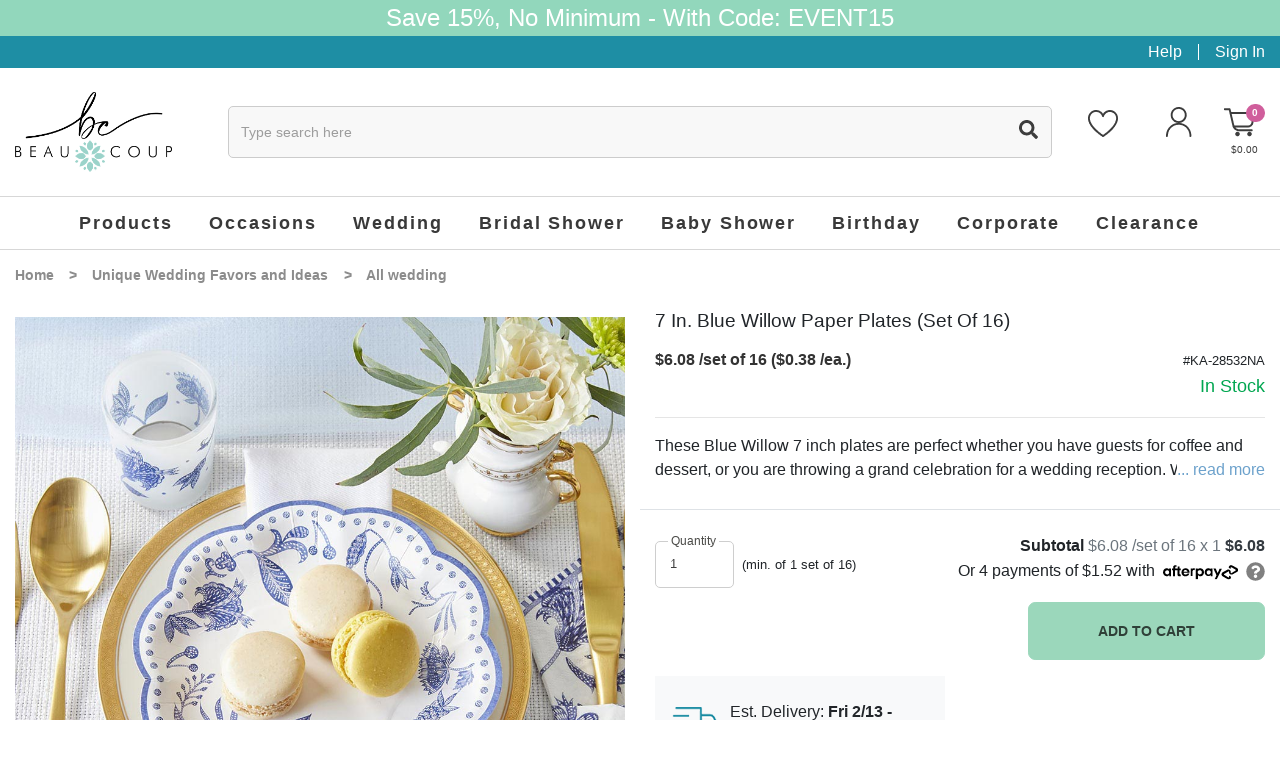

--- FILE ---
content_type: text/html; charset=utf-8
request_url: https://www.beau-coup.com/Products/7-in-Blue-Willow-Paper-Plates__12621.aspx
body_size: 67971
content:


<!DOCTYPE html>
<html xmlns="http://www.w3.org/1999/xhtml">
<head id="ctl00_Head1"><!-- Google Tag Manager -->
<script>
dataLayer = [{
'userId': ''}];
</script>
<noscript><iframe src="//www.googletagmanager.com/ns.html?id=GTM-KX5DDKF&userId=" height="0" width="0" style="display:none;visibility:hidden"></iframe></noscript>
<script>
(function(w,d,s,l,i){w[l]=w[l]||[];w[l].push({'gtm.start':new Date().getTime(),event:'gtm.js'});
var f=d.getElementsByTagName(s)[0],j=d.createElement(s),dl=l!='dataLayer'?'&l='+l:'';j.async=true;j.src='//www.googletagmanager.com/gtm.js?id='+i+dl;f.parentNode.insertBefore(j,f);
})
(window,document,'script','dataLayer','GTM-KX5DDKF');
</script>
<!-- End Google Tag Manager -->
<title>
	7 Inch Blue Willow Paper Plates | Beau-coup
</title><meta charset="utf-8" /><meta name="viewport" content="width=device-width, initial-scale=1, shrink-to-fit=no" /><meta id="ctl00_MetaKeywords" name="Keywords" /><meta id="ctl00_MetaDescription" name="Description" content="These Blue Willow 7 inch plates are perfect whether you have guests for coffee and dessert, or you&#39;re throwing a wedding reception. Order today!" /><link rel="icon" type="image/png" href="/favicon.png" />
	
    <script type="text/javascript" src="https://app.termly.io/resource-blocker/76bafa9e-6180-45f2-975f-023bdc511517?autoBlock=on"></script>
    <script type="text/javascript">(function (w, s) { var e = document.createElement("script"); e.type = "text/javascript"; e.async = true; e.src = "https://cdn.pagesense.io/js/giftsforyounow/5824cbda28324393847b2a40d8cf4a24.js"; var x = document.getElementsByTagName("script")[0]; x.parentNode.insertBefore(e, x); })(window, "script");</script>
    <script src="https://cdn.yottaa.com/rapid.min.js?key=G-5fmrD6TOxplA"></script>
    <script>  Yo.configure('https://qoe-1.yottaa.net/api/v1/configure.rapid.js?key=G-5fmrD6TOxplA');</script>
    
    

    <!-- STYLE SHEET -->
    <link href="/BVModules/Themes/Bootstrap4/styles/styles.min.css?v=1.0&amp;v=637903631236289772" rel="stylesheet"></bvc5:HtmlLink>
    <link href="/scripts/jquery.fileupload/css/jquery.fileupload.css?v=637219881823360136" rel="stylesheet"></bvc5:HtmlLink>
    <link href="/scripts/jquery.fileupload/css/styles.css?v=637219881823360136" rel="stylesheet"></bvc5:HtmlLink>
    <link href="/scripts/jquery.jcrop/css/jquery.jcrop.min.css?v=637219881849006021" rel="stylesheet"></bvc5:HtmlLink>
    <link href="/scripts/colpick/css/colpick.css?v=637219881823203959" rel="stylesheet"></bvc5:HtmlLink>
    <link href="/scripts/lightbox/css/lightbox.min.css?v=637275505929905006" rel="stylesheet"></bvc5:HtmlLink>
    <link href="/BVModules/Themes/Bootstrap4/scripts/OwlCarousel2-2.3.4/dist/owl.theme.default.css?v=637296879695419946" rel="stylesheet"></bvc5:HtmlLink>
    <!-- JAVASCRIPT - GOAL IS TO GET THIS INSERTED BEFORE CLOSING BODY TAG -->
    <script defer src="https://use.fontawesome.com/releases/v5.14.0/js/all.js"></script>
    
    <script src="//ajax.googleapis.com/ajax/libs/jquery/2.1.0/jquery.min.js" type="text/javascript"></script>
    <script src="/BVModules/Themes/Bootstrap4/scripts/popper.min.js?v=636709692160000000"></script><script src="/BVModules/Themes/Bootstrap4/scripts/bootstrap.min.js?v=637224205292632062"></script><script src="/BVModules/Themes/Bootstrap4/scripts/MobileMenu/jquery.responsive-nav.min.js?v=638141227729461430"></script><script src="/BVModules/Themes/Bootstrap4/scripts/jquery.lazy-master/jquery.lazy.min.js?v=636776284440000000"></script><script src="/BVModules/Themes/Bootstrap4/scripts/OwlCarousel2-2.3.4/dist/owl.carousel.min.js?v=636748522440000000"></script><script src="/BVModules/Themes/Bootstrap4/scripts/cookie.js?v=636709692160000000"></script><script src="/BVModules/Themes/Bootstrap4/scripts/app.min.js?v=637014175720000000"></script><script src="/BVModules/Themes/Bootstrap4/scripts/product.js?v=1.02&amp;v=638043229429644548"></script><script src="/scripts/jquery.ui.widget.js?v=637220283732963951"></script><script src="/scripts/jquery.dd.js?v=1.1&amp;v=637674340339729360"></script><script src="/scripts/jquery.fileupload/scripts/jquery.iframe-transport.js?v=637219881826954119"></script><script src="/scripts/jquery.fileupload/scripts/jquery.fileupload.js?v=637219881827266387"></script><script src="/scripts/jquery.jcrop/jquery.jcrop.min.js?v=637219881847579920"></script><script src="/scripts/colpick/js/colpick.js?v=637219881826016449" type="text/javascript"></script><script src="/scripts/lightbox/js/lightbox.min.js?v=637275571601473629" type="text/javascript"></script><script src="/BVModules/Themes/Bootstrap4/scripts/validation.js?v=637301610992215429"></script>

    

    

    <!-- Include JS Library -->
    <script src="https://js.klevu.com/core/v2/klevu.js"></script>
    <!-- Include Quick Search Theme -->
    <script src="https://js.klevu.com/theme/default/v2/quick-search.js"></script>
    <!-- Include Search Results Theme -->
    <script src="https://js.klevu.com/theme/default/v2/search-results-page.js"></script>
    <!-- Configure Klevu for your store -->
    <script type="text/javascript">
        var klevu_lang = "en";
        klevu.interactive(function () {
            var options = {
                url: {
                    landing: '',
                    protocol: 'https:',
                    search: 'https://eucs31v2.ksearchnet.com/cs/v2/search' // your search URL
                },
                search: {
                    minChars: 0,
                    searchBoxSelector: ".klevu-autocomplete", // your search input selector
                    apiKey: "klevu-167397143613515920", // your Klevu JS API Key
                    lang: "pl"
                },
                analytics: {
                    apiKey: 'klevu-167397143613515920' // your Klevu JS API Key
                }
            };
            klevu(options);
        });
    </script>
    <style type="text/css">
        .klevuSuggestionsBlock{display:none;}
    </style>
	<script type="text/javascript">
        (function e() { var e = document.createElement("script"); e.type = "text/javascript", e.async = true, e.src = "//staticw2.yotpo.com/sAoQi53pkUeQCYlkeNkc1gG9NhZycm3wuAQzgDk8/widget.js"; var t = document.getElementsByTagName("script")[0]; t.parentNode.insertBefore(e, t) })();
    </script>
    <script>   
        function getCategories() {
            var res = [];
            if ($('.breadcrumbs a').length) {
                $.each($('.breadcrumbs a'), function () { if ($(this).text() != 'Home') res.push($(this).text().trim()); });
                if ($('.breadcrumbs span.current').length) { res.push($('.breadcrumbs span.current').text().trim()); }
            }
            if (!res.length && typeof (_gaCategory) != 'undefined' && _gaCategory) res.push(_gaCategory);
            return res;
        };
    </script>
    
    
    <style type="text/css">
        @media (min-width: 768px) { .volume-discounts > a { display: none !important; } }
        .variantsdisplay tr.rush-fee { display: none !important; }
        .tooltip-inner {text-align: left !important;}
        #product-afterpay{display:none;}
        .btn-hide .btn{display:none !important;}

        .itemheader>td{padding-bottom:.5em;}
        .itemheader a{font-size:1.2em;color:red;}
        .itemheader .rnd-number{background-color:#1e8ea4;border-radius:100%;display:inline-block;padding:0 .5em;color:white;}
        #previewEditor #preview-carousel{transition:.3s;}
        #previewEditor #preview-nav{position:absolute;left:0;right:0;width:100%;bottom:0;background-color:rgba(0,0,0,.3);transition: background-color 300ms linear;}
        #previewEditor #preview-nav .x-of-y{color:white;font-size:1.5em;line-height:1.5;}
        #previewEditor #preview-nav a{font-size:1.5em;color:white;display:block;}
        #moveContainer:hover #preview-nav{background-color:rgba(0,0,0,.8);}
        @media only screen and (min-width:992px) {
            #previewEditor .preview-image{transition:all .2s ease-in-out;}
            #previewEditor .preview-image:hover{transform:scale(1.25);transform-origin:center;}
        }
    </style>
    <script type="text/javascript">
        function initPage() {
            updateSubTotal();
            if ($('.variantsdisplay tr.rush-fee').length && $('table#rush-fee-ph').length) {
                $('table#rush-fee-ph').html('');
                $('.variantsdisplay tr.rush-fee').appendTo($('table#rush-fee-ph'));
            }
        }
        function updateSubTotal() {
            var price = $('#ctl00_MainContentHolder_lblSitePrice').attr('price');
            var qty = $('#ctl00_MainContentHolder_QuantityField').val();
            if (qty && !isNaN(qty) && typeof (price) != typeof undefined && price && !isNaN(price)) {
                if (typeof (vd) != typeof undefined) {
                    var v = null;
                    $.each(vd, function () { if (qty >= this.qty) v = this; else return false; })
                    if (v != null) price -= v.discount;
                }
                if (price < 0) price = 0;
                var adjustment = 0.0, priceAdjustment = 0.0;
                var feeDesc = $('.fee-desc').html(), feePriceDesc = $('.fee-price-desc').html();
                feeDesc = feeDesc.replace(/\"/g, '\\\"'); feeDesc = feeDesc.replace(/[\r\n]+/gm, "");
                feePriceDesc = feePriceDesc.replace(/\"/g, '\\\"'); feePriceDesc = feePriceDesc.replace(/[\r\n]+/gm, "");
                var adj = $('#ctl00_MainContentHolder_lblSitePrice').attr('adjustment');
                if (typeof (adj) != typeof undefined && adj && !isNaN(adj)) adjustment = parseFloat(adj);
                if (adjustment < 0) adjustment = 0.0;
                adj = $('#ctl00_MainContentHolder_lblSitePrice').attr('priceAdjustment');
                if (typeof (adj) != typeof undefined && adj && !isNaN(adj)) priceAdjustment = parseFloat(adj);
                if (priceAdjustment < 0) priceAdjustment = 0.0;

                if (parseFloat(price) > 0) {
                    var s = '';
                    if (priceAdjustment > 0 && priceAdjustment <= price) {
                        s += '($' + (parseFloat(price) - parseFloat(priceAdjustment)).toFixed(2) + ' + $' + parseFloat(priceAdjustment).toFixed(2);
                        s += feePriceDesc ? ' (<a href="javascript:void(0)" style="text-decoration:underline;" data-toggle="tooltip" data-html="true" title="' + feePriceDesc + '">fees</a>)' : ' (fees)';
                        s += ') /set of 16';
                    }
                    else s += '$' + parseFloat(price).toFixed(2) + ' /set of 16';
                    s += ' x ' + parseInt(qty).toFixed(0);
                    if (adjustment > 0) {
                        s += ' + $' + adjustment.toFixed(2);
                        s += feeDesc ? ' (<a href="javascript:void(0)" style="text-decoration:underline;" data-toggle="tooltip" data-html="true" title="' + feeDesc + '">fees</a>)' : ' (fees)';
                    }
                    s += '  <strong class="text-dark">$' + (parseFloat(price) * parseInt(qty) + adjustment).toFixed(2) + '</strong>';
                    $('#product-subtotal-summary').html(s);
                    if ($('#product-afterpay').length) {
                        var t = parseFloat(price) * parseInt(qty) + adjustment;
                        if (t >=1.00 && t <=1000.00) {
                            $('#product-afterpay .payment-sum').html('$' + ((parseFloat(price) * parseInt(qty) + adjustment) / 4.0).toFixed(2));
                            $('#product-afterpay').show();
                        }
                        else
                            $('#product-afterpay').hide();
                    }
                    $('#product-subtotal').show();
                    $('[data-toggle="tooltip"]').tooltip();
                }
                else {
                    $('#product-subtotal').hide();
                    $('#product-afterpay').hide();
                }
            }
            else {
                $('#product-subtotal').hide();
                $('#product-afterpay').hide();
            }
        }
        function checkMinQty(e) {
            var _qty = $('#ctl00_MainContentHolder_QuantityField').val();
            var _min = $('#ctl00_MainContentHolder_QuantityField').attr('min-qty');
            if (!isNaN(_qty) && !isNaN(_min)) {
                var min = parseInt(_min);
                var qty = parseInt(_qty);
                if (min > 0 && qty < min) {
                    $('#ctl00_MainContentHolder_QuantityField').val(min);
                    updateSubTotal();
                }
            }
        }
        function checkMaxQty(sender, args) {
            args.IsValid = true;
            var maxQty = $('#ctl00_MainContentHolder_QuantityField').attr('max-qty');
            var _qty = $('#ctl00_MainContentHolder_QuantityField').val();
            if (!isNaN(_qty) && parseInt(_qty) > maxQty) args.IsValid = false;
        }
        function resetPreview() {
            $('#previewEditor').hide();
            $('#productimage').show();
            $('#ctl00_MainContentHolder_hClientUrl').val('');
        }

        $(document).ready(function () {
            if ($(window).width() < 700) {
                //window.setTimeout(function () { $('#product-qty').appendTo('#product-qty-mobile'); $('#product-social').appendTo('#product-social-mobile'); }, 500);
                window.setTimeout(function () { $('#previewAccept').appendTo('#preview-accept-mobile'); }, 500);
            }
        });
        function showReviews() {
            if ($(window).width() < 700) {
                if ($('#accordion-tabs a[href=#collapse-product-reviews]').length) {
                    $('#accordion-tabs a[href=#collapse-product-reviews]').click()
                    window.setTimeout(function () { $('html, body').animate({ scrollTop: $('#accordion-tabs a[href=#collapse-product-reviews]').offset().top }, 500); }, 100);
                }
            }
            else
                if ($('li.nav-item a[href=#product-reviews]').length) { $('li.nav-item a[href=#product-reviews]').tab('show'); $('html, body').animate({ scrollTop: $('li.nav-item a[href=#product-reviews]').offset().top }, 500); }
        }

        function initMultiPersonalization() {
            $('#ctl00_MainContentHolder_QuantityField')
                .data('timeout', null)
                .keyup(function () {
                    clearTimeout(jQuery(this).data('timeout'));
                    jQuery(this).data('timeout', setTimeout(setRows, 500));
                });
        }
        function setRows() {
            //TODO:: check product MinimumQty 
            var _qty = $('#ctl00_MainContentHolder_QuantityField').val();
            if (isNaN(_qty) || parseInt(_qty) < 1) _qty = 1;
            if (parseInt(_qty) > 12) { _qty = 12; if ($("span[id$='valAddAnother']").length) $("span[id$='valAddAnother']").show(); }
            $('#ctl00_MainContentHolder_QuantityField').val(_qty);
            //disableQty();
            Anthem_FireCallBackEvent($('#ctl00_MainContentHolder_QuantityField')[0], 'click', 'bSetQty', _qty + '', false, '', '', '', false, null, enableQty, null, true, true);
        }
        function disableQty() { $('#ctl00_MainContentHolder_QuantityField').attr('disabled', 'disabled'); }
        function enableQty() { $('#ctl00_MainContentHolder_QuantityField').removeAttr('disabled'); }
    </script>
    <script>
        window.dataLayer = window.dataLayer || [];
        window.dataLayer.push({
            'event': '_jf_pagevisit',
            'category_name': 'Unique Wedding Favors and Ideas',
            'line_items': [{
                'product_name': '7 in. Blue Willow Paper Plates',
                'product_id': 'KA-28532NA',
                'product_price': 6.08
            }
            ]
        });
    </script>
<link href="https://www.beau-coup.com/Products/7-in-Blue-Willow-Paper-Plates__12621.aspx" rel="canonical" /><!-- Global site tag (gtag.js) - Google Analytics -->
<script async src='//www.googletagmanager.com/gtag/js?id=UA-1594067-1'></script>
<script>
window.dataLayer = window.dataLayer || [];
function gtag(){dataLayer.push(arguments);}
gtag('js', new Date());
gtag('config', 'UA-1594067-1');
gtag('config', '1072686189');
gtag('event', 'view_item', {
'items': [
{
'id': 'KA-28532NA',
'name': '7 in. Blue Willow Paper Plates',
'category': '',
'brand': 'Kate Aspen',
'price':'6.08'
}

]});
gtag('event', 'page_view', {
'send_to': '1072686189',
'ecomm_pagetype': 'product',
'ecomm_prodid': 'KA-28532NA',
'ecomm_totalvalue': 6.08,
'isSaleItem': 'False'
});
</script>
<meta property="og:site_name" content="Beau-coup.com" /><meta property="og:url" content="https://www.beau-coup.com/Products/7-in-Blue-Willow-Paper-Plates__12621.aspx" /><meta property="og:title" content="7 in. Blue Willow Paper Plates" /><meta property="og:type" content="product" /><meta property="og:description" content="These Blue Willow 7 inch plates are perfect whether you have guests for coffee and dessert, or you&#39;re throwing a wedding reception. Order today!" /><meta property="og:price:amount" content="6.08" /><meta property="og:price:currency" content="USD" /><meta property="og:availability" content="instock" /><meta property="og:updated_time" content="2023-08-21T13:35:56.9800000Z" /></head>
<body class="product-master">

    <!-- Google Tag Manager (noscript) -->
    <noscript><iframe src="https://www.googletagmanager.com/ns.html?id=GTM-KX5DDKF"
height="0" width="0" style="display:none;visibility:hidden"></iframe></noscript>
    <!-- End Google Tag Manager (noscript) -->

    <form name="aspnetForm" method="post" action="/Products/7-in-Blue-Willow-Paper-Plates__12621.aspx" onsubmit="javascript:return WebForm_OnSubmit();" id="aspnetForm">
<div>
<input type="hidden" name="__EVENTTARGET" id="__EVENTTARGET" value="" />
<input type="hidden" name="__EVENTARGUMENT" id="__EVENTARGUMENT" value="" />
<input type="hidden" name="__VIEWSTATE" id="__VIEWSTATE" value="mz+VXo5pCk+AbU+uriUGwYEAcQzu7U9x1xzV2jyCYD3WlxNeVgT5HaN232+BJ8BBHBRNRl/FbY3qe7m+HsLfES3GgmejclQVSu/wGYNv5I7xq3eqkOrG2OwqmgnRQgTUjoQ+UmV2WlGNlq6O4UEpZha3EQJwIIVR6AC/w4vXTGxArg5jREHCzTV86MPzyDZUjB4vqaZbTEWTSrDLtBSB+DYka/k6/[base64]/rIg9Mi6F9XcwyIKaaAuPeDE351iGt1rz57bYd7s44T1fmH6PRvV3Rd98lvt0tYKlujUbdfwmkZGw7V4FuPmHD8THqZGUKb03SCaAmxyUpW2RWVNQhzUYqzhBNMrcI3mhVBFBRl1YPx6r38L/YYuBZxnynSSwbqNGBhjBqNlwXeJf3wrJt9I8Knk6dkFoVLAxjq8/VeZ2v66PGhjOtvcJb56ECGNjw3fjrJ4fAjjp4OdrtIK9rVDgqdUSqL/[base64]/uGKE46/fJuDk8Bk5Vwcng13OwkV5tGldI3Sa1WOCv9pDeVNjOL9m3AS0rF8ZJQImvv8pt3aUXP3IIvnjnhFVKawXRVYpGnHNc/1WuILo5HVES9+PdK1BUbmxEN4WmVr3BzUhzMsEE4XyP9ohP7DUv3fM3Cvb7vdPJ7wpJRNxil77TEzS4INFAQzip3q79uYMpatXiSiSI8S0kTXLNF1iWO1U//nNr1hsgiHbWWC/8lwokTRetsRGAuR/NsylTacGjvmcHeFh/G9m0qTKJfbzI3ps4cnTu9Tb/5o2CEmXvjZU/[base64]/XasAmQILmjCaDGiTo6mVxxVT8H9JCYAGKhApcD0MWA5k7VdxiOk3GXEqCQslBl4mmj+4XOoN36x7Eeaa07Nnt7ZOa3UeSMXzUxWIfZkPxwf9tKkxj2cViqc+EeBCxY3FklaPGAp1s0DAnAx0vX30rw79amswD7bTR+dVKH4ortmWw0LO5/BKwUcX0n1Kvw2LjHO3a8XC+78Kj83m7eCErjVI/ykHyIj8qY3TxcMgJwG7QVH5p3ySUReY2g2Hv5QDW1Y5BbxBV4kelK51fZHimweMzxcjfZPiw3d6mJ1W7Kgw+UNuAqeOzpcrYW3rze5p4v1gTMRe1PDa9YJiJPjXh4QbfWGH4tmifI0Nt5NMhD4K2z4Qv03DR0d/RiKCtyFCT7XLNeQhm67Zd40rRco2Mb0xU5X3h/Cyp2z8MhqM5JQ3glLuWT1/7k815yRwkaLKLzVNa1lc/PkgVwa9+KXZGQz6Us+7GBGE7xv3BiixND7FzlVkVwKXlxgEtc4MiB4MZ7a/f7u2/8OIOhKZjc5KNDDXrKDrj+15oTfMtwBHujvtUGc7AN61OnGxtQ7s72rjpHNFFaa3Q/ZiM5SY3GxxcEdb4zTz2nWJLFmyAcTInjLzpDLlQX6sf4yr75E/Jk1PmFaIykZRlENJVNITo59j0k9cGX8rOeh7qbU3ENKOzq6OztDnBkTDMrAdWJLUsz0IGpFV7+hLh4VIODxxVKyxHuPAJLTPV/QdYFgcvEjBNzIfy8fV1ngGH5eJPtfOWqrhRAlJLwbf+tgMc28xwHWddNST5SHxLfIO/gukgHod/G2WMxVNk7tIsqpB97Gh1sOMFETEJAnUT8CAe+q3VVOKk2WZhaE+63bKtbiJ2ZOuEGM/cMH+2P6/TVkeGSRSktPTwzXj26EiXC/w7FLfpGxx+YBXShZcIDlZvyTNNNMRc9PUNEzX4oTwgu+Oh7AveeJScpMdr6mcYRYWyDaJP4O5VJmSnCgk85Vuk4bYd8KjSRIVNCvZt8apqDAkKSTmQ4uQHK0rsAocHVHoVOYVt6fn8VYS5oFAeR5HpbD9ZnOO+Avi0CjaXnH0MPs/0pakaEjPbC203jazpupxrUJuH9SLZ3ZBL/5k48kQK02Yb8YFMFuYuS/v9V3pxbWFXkyYxIr6s4rw/r2RtmN9R+Q4wrtORUaglksN948qoajYzO9XVLrVNN494oA4kOZqJOYXYFmz9oePzy8PFvgprlghnV6/49w7dO7hLBX0k/pyuQkWQexGVtl5NTQXb+BFhA/e9TzpCxshm8RrN7YZL0GcsdyKZHh6cnDKWRmh+ZYj4fmUfbwvMmWhyYZQ9u6FaCcBA35Em5DYnHA7otZpZC+d/hL6RTCAqk9ErHoeOnRPgi2HoKY4AgFIT2tS3asiZDLStxrc9hCTPTO0/[base64]/CeZ/qLMzIdbmx6YIwhpRiMEPKiALd9aB1Cw1Ph6N6d4o2yI2/kEEcxmliBpqu7VE05vHyWpnW7OxEYT8bb9yzFVgvqBzOv+SnCLS1Aa9myxNhE3xDCudPWQg8qlpKTai9/Mp/M2t3FTxsnUitJ/V+4fMjEN2PWtFapITjfqjkv0x3SHCLhqWrls30KQLMrhfjnVC9k+r9xI3APqgZd5gbLA3lRGnwrpadwxTAYiNLDGq8+qkViBSiEJTkcoYpD4zJ0P//MOkiHIMAFH74jBmlWM//O7pZExPL4jm6P+srxV/RsjqyYLX4TcEgFfI5WFyAt6iwA635YgN+CNqXSVVnEExyLpySA45x1OZlbV2XHp8vJn9FdnBwWja/gBGmy0GgfAGKANA+MfVG0PgQyPyEpjLk/JOYtrJpQIaPwD+XrBWnLly/avSHe9rDq+42drbjgbMDxZc8iitDBZDvHJEMZ6U3gdIIUXYZaRbAihnTkaZUGPiATC/rsBD0K+mqEWh9bHWSWOiHVV0T0YA7amuKg2sLYFMY9bZm4T9WqYK90dTH3ujuO5NNpEwtL/M0axejGROebbC7wsLNSxSsRBdrckEg3rv667LnWRwG4rKxrm8GdtshC5xg4qAQzN3T3CZhKI1hevKTQt9HZpMLjUtgU24Vr2JWvmhyyNxwlCSliAHBJsFLs2S3TKcrzPSfeSDqJzIOh2crikdOGuOSPsdtYdUwvj6kdVXr70+wOTB/WV+EtYZdOBYkuCRE+duSNbdGkhy2N8NNNYJ2QNbBiL+GDOwvefdElsFdeSWRuTPkYQijrTyLfDVCNOOpolSHKv+62zDdeoRkaANkkb3fl6Y8x7xpfbpFkfTY2OYMz6BPB/IfmIHEtP0gNDATemJnqNE4JmQcMLbM6f+sTUUcnFdzfDDG+ntqVgd+C96Clyqih1RcPF3IPTv2ulcWB6jnkdqzqyCHnmtbbqqZhTCmOFvtbV1Ivag5JlhM7Q6et3JdJQDP1a94AqGTSQF51exuapEaeeDwr2khrGjfq9ZX8MpoISa1HCIMAKfJvEsWHpCtmyD/2WNBZrjUd1VKJNP5ljQmKeBkVfXYoFnOZl1pvrS3HHVgPwQz92ulvtrG7B1a9euL28a3Ku/WOb0ebvqG2RWXxYpXZMG8wa7qXEuHkuslGnX1EFlSww6FFOtq3XyVnrv06dkLd/hI83yh014o0Y2sx2iL8T84jRcPr0xcfMGLWw94mEUhouguRIWqz6OVc0B25SwXoqsTMK1vmQsaNT2rvhwxBy6q5L822GN4E4fgoUP2+WlO8QEJM8jOZqBX8j0Eajxl4dDiFpecx1LJPYstxm9biWePQgzgPmEFuigXLYgI0DTI/w5WBP8j6lx60w4xBSHbhM1c+Ij3ePOHDs93uUAcH0xuuMfMEgTA9bH5MTv49h5l1DnXi/U2vfPsH+2Z9YuBDphKQv5mlE5HUx1c0kEHzXOYRkznj5nRuF7rgNrCNaqeFOdHFxXaWh8DFzXi7fJH+bXDIna2uBX6DLACrJaePTgAEsoBBPolg5t8MvN24x5TXMzf+kQyVU4Uti4XG5BXq0gkkk4i2aN+dGEIOyc+gFtv55C2XHm6lnO/k6g2uzb+D6xmycFPq25LiFPWLWZZlOwdItPKBFzf9fWRNm1kUiXvK9SydSgO5RWblhPRuO2QyF6KhfwQgy+wCpMfScJKR6n6zFh2FB6EmGv+6U83DXebpGTb580ORp+cfPP6b790M652YV+YHFA5zxEy9Hbc1Zv0PG115u79M6FwVtsUglr/2d/dSmi4pQs/cat0ravWtZIfqwP8Pnvm52oyZFow5A9hicNgwpuqQ1ZIfx+yl0H2L4JWfFaWbLhj6nqIA9MoAGJwwYblsXIlXVkw7+LIub9dJmFyHvze+EuP89Wn41534BdPJDKd1kc5qbkhaJcS5L3EdcQUzzi6ykSl1nFVDn+t7CB+eJKUVqIUaQBPBN2AF/HydhGrFWEkF0GsHgctlOR3bjFstsR5xBSxxgHYvw+pyw2RV/grUT7rf1Va/DchYsoM1qTn1xtmU2xiZZDdWmjfACQD/pDvopFTwA7Tti5hS5nmrAaBjxuITt6PILrLyh5l4Lze/Tyxv0HT1aWjMaccT1lf6l0LSHyqubbSCpdcoAs5VXkwIGY/no3MVxJ62Eu3PJKcL/ZFHbARQyiX3k9ZrsI3oSrewqJ8sZI/5u5J7s4LZcg+DyHj/91B0lMQsGnSuiPkLaV9ZbP8UujiXt0yutDdYI82dyTBn4ZloS8LQdI5fevyDITWMWfqGhmLLzLak4PBvVk5LZoADXtudCUZtl4kGw+/YyRP14hOlkl6q9wvQBcBySfI7OmeVg47xol8wjelEE9+Y2Okwo76XfmIT+OPweXOl9rUt2BXzee6NTeCjLl4mDgMSsfzkwOZ7xYKXvBrkp81InN1AFWTB/3hfVM3id7LaovGa+uSIQoiyDMnTv49c4Hl2Te9toSowGwn4vkvFF7t3Jk0HG5FHGnNLECvNms5xifIfP9Mwnp27yQrIBXEcE/fWHfF58nGdXjFpQxVzB63aYovCgE/LnYWJ+gJ4Q32pIQBM4ZBG8IvN9Ncq2kdsqxbtDHDTIKBHJMMDAxygoHpst/VKWlwJM0wzce+/WQxETSDwxd/ZXbUbC32ZnQJODXe+oN65JOXff4ZedcknpkLI+fITAc9p9SYooMAuWkIMJAnX36WOFCbOYO8uSCEbV2yi4wAEDmcFA8WCAIB5/totP/1MkSZNLdwId/oBgSLFncsSNQdposvISClX0vpSZ2UcoiZlAhJqfnjHqW90V6NyraDCaOxNp9mEGRRDiRqOn45lrx+2C47GmGx9gfdlv9ujbf+eUfbyZ8l/svplfGsjg6qYXgqdogrhHNAUjj4MKgQuQOs3vMjO8k7N6GvqVqMtahcq2guwwbcCZ+hC0mV10sGus05xuYc/+REjKMAjIXVRr3sFkhlPYhc6Key7LPlEXAsPW7oy62BwNxe48+K63Jg0g9QvvxVKBG0LqPT20R0XMnb/Wvda7H3Bce9c2Khe77ZVKVQy+N14nH0tz58UONkxRhXLm8gJQ5L14eY0mcpNVXmOa6uyO4OjOyaaDxDkNaQ0dKx14pvhheGG0E23XIZxeaukm1ieUXtguiOMtKCFNsoluxVUuSrI8uNzbJSpmkIqsGZCuZAf95vDLXpKiy/MtW/7awqnKofhmXj7GGACd2BrTFcIk8fIMVU0q2PLxAzB2LMl6WoKEFkXy2l2r4Sgsua5axqFbRmv0Z3ssOTHk9YWJ095LnazI04ZdJghnjHoR3e49/LUE0MS8wMHZDZe/1ZHSbnEXIl5vVQGAQ16swHQmQyXeIVKEQrRO4fMUb6d8AOfByH6tqQYKeqJtvrRXHfl/NhDVP//fTr4zLGKrRDOGKT5asRcCI/[base64]/YAWekHk9LWUdDOlcItHVM7Fba+SFsgmaRc8OCZY10Q3Fewf+S0ZE3Lp4RUG891pgDnskWT1UbGq2oKU+/dcSrsleU5tM4KCx8O3yzPQhjWVpPpx7ikhvC5gC1z3LOnzHTaGa52jSBmsf8vtnkHFk2svhmqa8uia07a6cBTQd23lPSRqJCTkbHHlDcuiCTfsriBMWw9+zDdSZibiGOQ716ymCQ/Zr5S27j5PqNZZgUz5+OClLajoP+o5xovgY3yPoV4JPHo8smX/9fV9UVlSC44rzXnLs3yfbriaQ72m872dpDkLf1VlpMRW7zqct/ms3arXcST77E02kIF1nvo4s/88tmVMviPUXcv+ZTl4povS70xshnFp0ORJxAAfdyf3kZUShUanKwglNLU4+G0E4cBPnSpHQELuSYL4E/SddfFsAzNABHrrzf7kWTjLLuo59iPoo2Hlp3Z5wjfienwu+QJw507kXn0JJSejR83yKBhcubYH+haqwKbV3YxczyeNx/+8sasvO90eEKH/K0VH3pzBhV8gDhUU/FIFYBhE/[base64]/Zb2r3dNkuS1e0R36NqSovTSxL8bJGt3MtjTYSuQYEM3OhgZuiGkIIm/J+8BjqkX8gI1Tpx8PuqxmFidB6hzW2eg8B9E4E0bObBBNEo+yfHsvY+2tqf6wS0V3fca9ckjxwiKHK9Xvpf7jP28w0XpMKtEnUJNxF3HR7JxhoEcpBcxLC/WVCmCVEF88vzkr0k1D5VrGNgpHwjA3Y+DUv+9Dan12yx1FdB0ErMGXLOnoaa36qZCA/BtiwgKkRjQjYKV1JFn8mojzS9l+3DN+gTHX3fgkq57puonYt8vlIq9aDK96G3WPcGwSjsfASG0PtGEkdCTOkddd9TsC36KMyD8/JAaU7xPMFLfwfn7Y05t559E+rIvG1HzDWpQKxQIbMLb5UbaAH3Qc1SNOl8+6csCBODtmjIsruNTFZtYiZuHlm/LPjU+JyeanodykBtpSdE5M2rwdrMfKF9nRPINHLT+HXxBUqUUgg+mN4ZBYlC2EPEQnQl5yZexSIqMxVojQ7ghs0TILiyUkcAq6E/oH15NtaFovfTK1bcu3fuvNURjOaIxxGpovl9hKMgUGpofK22EIEZJ6Zq2g1tSmR4qkqiWlrWLRXdXjKnUB+kTW7DQaj9b0UWyyQOfo+tLqz+dJU/DWbJis0RFWy9v+deKa/oe7Qfv681XoR44eOQ6BudqtaPpwXkmFFuYQ+5w5LPGk8mnqXssE4ym9LPxqziQzSb+Pjlgz+kIhMQW6s5V2rYIux4OGqTEnsy+AHNhUvPv5ynR5tLvXz+HDhIFFTEYEtipYmLbmERjaZh7iWac9SXrkJRfZ1cj0QKc+2pQhtRPqU8juyQ54XRom1MKZ+9cHXroopgZi/JIPOPo4han8MijxBOTmt9+5Jq9mykFpmVEEClhN+QTLooL4ar0WMvmGikymLVbBjNFaq0VPsr7lTdQXGY+NB8PKvUArCSchD3RXgJHTg79aav7pJjfd2H5DYuwieY5+tTq9LCpY1LyG6l1bIMIaa46c4ZMEWwlpBKXJebalR302m/c0W0aZxXTa1bhwHHmhnns8p4V94+a5dxJDRBgfxFMGFdlsG6vfn3NPJ5lY0SsuUgjKihCBZZ5Jj8HqSm2xQGP2a1g20o30htkkmsy3R5+jogZYKm1N3yhlQSSQsE/J6bLTe2i9Nqt38ShLrx1Hk3sDcrRI722bf+PZ8ruy1QdyXy0wtrcquX/[base64]/BtMBJe0UYtFC/v7dHYDiK63Qo7FMP6ejOu+Dysh6v3ruTKSPcZiOgKOySuv6ep+fx8Cazl8+hIJI/hvqH+f+ghl8WoH6mPB/wVsNe1RUI3IUc3QXZ4q2IMM9OxOMmCYTFdKeKoNHQO2W/BxpJ44Rz79B2uXeUg8Qs0e4QIcKLJFJc/Y+k11lqSGtLUsOrBTzp3GiIynxzZx024hUKyeuqTfMVsIHNHaBhRsbmG+IlRXnndv1q7t+obCLYPSwdtD6HXdw7ykqFfyFlb1fkeYgB6paDMagQiRAcO/1aGJLhb4mAoMpPVNFMXWTzFSpnOmm03TuUcuYKGG2p4sw3GT6UBcAQOE1FsbN+Hu3pG6e19U7GMPB7zXgIaYnKzLbX875r4ITnHmQQCsvCVX50CqZThCc3HpLA2GLDDtIaGOc8d1/GXPsizTITITXkAGshNmQi5ZJPqCC4k3ldy1E3y6YYe8eUC0ou13yCPPtp/zAQnTeiqXSmhyck7k4KHcBdYuDqJHFU9MjbkV64mlQMx/UN+VAe0CRGgciBqbN9PENHJqd26OhsuWk72gv3SgtUSAZ/89VMGTAAvaF6aM+oQJyBCrHA3H0yen4mpSKUw4nORruB92HUow41yFyJSCmFyDHqvQJV77UxVcI4+dza6YYrPO+xhaQbL7jaKhLV8JzqiYqh0hIgjZgtyENLJZmEwOaabYygnv7jBoc4BarUycP6XyV+yNnOdH4Lz9jKd7lJd5OUerca/+zVLu54CDj/Rh7tPyCYyD9GfUoEPapldsath5eV88nBOAyrNw2DT5DkleLjztO8q7/r9G29j+Czf88RfYyokEAcuktq1cGmldRTHsFFRAod5ErR2yosw3zCOGLviV9rqfKfsIlZ9yfmU7+N/qcRwPclaACVsDQx2sQFH7YIPGM2tvLiov97OeYjNbfJdnIKMnQwlArELJ+SfMm1hRzmotWfDnpmbqZYE4FQZEmIPp+iuZ+mf7L30u4h1nU0b6gZIJ36b6blzUPm7hSNzslvk+pCMX7k14Xs8UmLLGwMznP5122oRXSaQSu9k6IQQPtDXP56i/zsivc86WZZTFM1UO70wEfY/+gYnJc58s2I7xffuwZTu1CoVuE1goPch4trhY3gKrdXjZyPsyOOmsrKIBxTy19EbAIRdGfUkyyTK/Mw/RLDDvDS+RFpUbARkaZIhEDyw/3RRwxD7PD/hIOwR7sJjHYrzPNglSZN2loUVm1zjC8pC+LyddAJNrNBPRq+vFIu4YHkKL9hrB9yyKYfG1lOTtbI584WsqbGyNMYtq7J88tCRK0wImf544yJy0M85KGwEVVvaJJBy5fNzH3PYBJLABl04w34wuYBN2aFxr4FuM9pAZUiLgU2Nlg7Bbh9aiyKTp1/UWQGf95m83ml/JMAG9QfSXlDiw+JlLXy72XDyneqqsPnIRPuUNFMd53PP0HPVhdjmD+GKz7vQIBUdzwWCGq61xP40HpDhX2aLtYiHMjPM++Esfflm2Rdypna+gmmfZG+dxTPKIN74kuC77FN6gEgJsY4p/upiE/nTwbQjBX72BA5lV8gSu3Ygsp1YP7vrCcJVUcV4eA1CQ761WuFEzSVXU8cJhNDmA5RRaYi+7fTaEHDIXl6eX2zK8CI+XyuSeJnLeehemlMUvACD2rK/ZA4StsuyCj89M1YVulTOqC71iQ3yhbcKxfDtWtr2Wqss/RzWjZN9ywzi+5NDklzTV6RN7VghBl5Ax36vuQr/MpUbX/tzN0q2bDJQ0oJoHEz0PEE1jnjv79fujj5SYQb9GtvENmEumhzMj35ihXyaBI3BmozKXtamZZy0lwDvXlRKAHW22LWTw0GMhIS2lCa56wxL28xoVfQgpgH4u8SUwDJaikrEOuuUDwyc8AlqzQxZ5Z+PZ0J9/Do05SSLyQFN7+y51W7ILohNpKU7sLfwZZ0ng+iB5rx5oGt7QTNT3tl7HUEmbXhHi0ag3SgvZfnsA9VpV6wRxfRcLQ/6EHGOpuEWi43HY4OHzhKy9yt4K8WrSn4NFPzmPa7wTFLdq4nK3QVpA30cvZy3hmcnGkGBUNeKIQOt7zbdtRxsH8tfOLZ8EZcJzBs3KP4FhWzDuWBhV5H2uFil4enP2lIxy/0yRmdNSEPmFQrztexJvwwjRWyVbWJdcjGOWmSn3flA3gbMjTt0eUnb/MWNsFadbEsBucM4sNK/rQgcTq50L1J4jq+HWGh1NQTvEvGVgxG0Nm0sj8aSxCGmzA9Mexf5c4TmJWyhhYjO8Ub5OO0ssfd6+DCm5Gotq1iEqX+6Fqlvm1xM+3NTtaeeuyc65rbCO+FpNWbEN3ZNRutPSiJTi8ZlXoYLOOYm2hm0h6/m+KyJx6BfYzNDuksvHkpn80BWU3dZRnD8IydpyzgI3VxBsqLutiic9A8Fo0g6TEoA11qrTNScjnU4dcCFhwwy/e3dQ32PxBRhotBvs/6l9Ea02dfRZ83yKloQVVrUkDcFAiGCVLOSVxUdSc4qfFTr87xkrPTz7+1ARtnSINUCAHLuBfR/pchP6YlkYHijzemb8NiHkeCrhbHbgWwncauguO6PGVCrGs1jaKaI3KN4Pahlp4bMPioRUdXcbfZ0tR9ebhUQcgar+EejXKVGW7yXS5cv9FoXjTq20qK4eaRMMar0O/APG3fiFoq96UKdEomZ/vgJ3Nxacxfh5vcO94f/j79/0C2xKfzQ8Gm0nsohcaqMgoX+hV/d8MWVCo3ih2DAXDnW9KMFWd+s4HgIxb4d1t959ouMJyoLwO4qknhHH6EffsTNGUppIX8n1iQE29gAM5r9PGKxZjeWvsIipCpyD2sQCDGOJ6EREyRJtwmoNtJaeozHTKLFwqnP509kvFNJjSFrkt29B/NOk0p4hj9UI0Vy03xDywgdYqT0xIBhHffzzQtD1l8y2Xp7lu1w2n3f6k3e7UmRLjBxYlIACe4WPMNJA0CqFM7lczeDWZ8vDZefZtOjT//V50hg1SSXFBRVkf+B7rRXV8iRNxwI51ZZNwrsIbum3fUO02molVd/aPPcQqX6CN7lRYNL3eY5qZTp2lyTxuTa0uoH7KRE0FJ3/JZroAo6PY+LCOaeATfBlO8rvRm2Ohy3Vwi78bNOq2j0Jg4SD4sQ54HaobHt6vKHkvp/uhHb/mWWiOtIP5DXKB/eeR+G2WOOVs7AbpAAThHWZu2imYh8kVa/aaPXsLUI/aMTYLgIt/51HDq+DNWPHMQSgxEx8iMbcaCX0OvCRViUU5vmP2wrQCLBkp284XCH65TUvDmmPyMMWTAzx+uUKcT9D9oZ+ncEhdfz/Se91deH30HTSq4xNJX5aKO6yQ9yKTuaNzkDm7WBB0GBQgzqyWKbYtH+2RKF3eGn64HpTEBM3YREJMsFXguw6Pq3f4DHeKn64nLBLitiP/20uXs5gZ1As4BLHebnP/eV8J3JEysE6RScXdHsCeubvpvaohYJwxaKfXCWt7qkUHOSPG/Bz4Px1eWbfczhxbETF33I1eZWKBxlUWar5VYCkUuDC2NJGuGwUQ8V5CktpYjOppqWsedDlzPLCDhzTGXeJhAqYZf8tvLT4A+NtUdgE1ZPllaFMoMj99s1KC43WzK//zpAbBYiGP6zUixtNg/[base64]/29JOjZcREXtJy364s3PAwm1vUSjos2tSl9OoVt1Vs0ofk5VZ2VDlOZ17yIpTlPNB+vmqh5XxY9/PWjK0lHo6I5YKfZA27SwJ/dveMOVbfLVMrtE8XgdvMregwcZEFiLyimYIVsxLmVPFsSd0KnHagzEy/N9GKKuh8SPhfrlORMG7eIWBV1UC5QeDYrSVSGFb+IsbdQv/4ExcCc+0qcs8YCEqC5bqPmTJ0+MIUYgY+iuzCN6/WRSAkE8x80PfOoS6tmuXrOcbEdElkbB6Rcy/pCxmdkHXyzhMPU4581p6Q3ASWxdAKRqgq3gGJworgxatQGbISzvZLyg0Rl+g3cpoW/gwzS0w0/WomxVPpXHIjQZ7pwaTGNR3MvaDeUG1IMUE1Kd0lQky9qAfsYaEPGUqXbl5gqrkX/t5/Q5IjHu9K9p4IP+xNl+i05rFziY1FwbM5aWTh/5xncGlSipAjlhzk/k7HfCpI7VmV6/dYCQyFlLMoUeMeFO7F/5sd7G1iHsszWpVvQVX/3rrcXq//7Zkazg96DbFRpTOwmrt+bh0nqY/7RAW1kaJ/COlh+TbqrN8Bw1piEh29Aq0UMDEAI2ZPplFVo+v2rn9+8+69sjbs1i8AtK0ZqKpNIfgdbiIU54732NrKqPDYikCGSemWUxCLtMcOMEycvYame1+ylWSO4J5i8TsD1BGJTcB0272uApe31q+OlAlqqvLswjk/rt/z3oqko//VpGSYfBl5FWq/7mdhwXIhsk7oa24mLRRE1CO/Te9XYiWOm9WxLqPEywD065Fhc6EvNPeegjhz1p0/IyhtR4jWcF8PfNsdI9MC5/HHVW0XCIPyY6B87JV8zHZ5UHxP64I79KWbBbL3tWniD/3GsDuJMKc6XAxixhXFBTsQuXzWNewIfE/zPx9WAnoLcDeMRYUJncsHmFQcj9LPVNLAPgsdYBNqCXTAW3TcZsXb8hhaxrp06FkE0/74ZcS8EpC81Xu68IG7Gv8f7p3vtUHPt/[base64]/Ul+0xkLxvOMczLZhluL5l0EVH62d2smr1AYAaCHWOVhsGawto7Fn2w1OoMvKGavcEg0NZ1EhCP/5gHyIGtjH6QRKPgkYqTKz5szfqijD61R1FExV0XLQpSPoD8PSC+5UScjgstmfwwfnGLcIXmhNySJV6y2HfvH5cs9QR+E+2pus47BG4GYFM21e5oV1Hv52oxdBoRWBJ2nb7XJI5k06vCeGDlbgemUso7g6h/jFnioNKFUEBY6uRoh66FUcT+YvDX1rw8r2gvIrLC+FdXCx3NAZdHrkYwIa9F+o+aEwKJ8LjR0HgYh6eM6ysO2cy0kWpJq5W926EBJ/LeNkvvzTLtGSbUM9tt4+WDbhoVhxH4S71ZkIaAV91GMweKXE3ZRsyfR9T5sZ/cGhKSn9PNfL7JsFBoaWNRNo1urP8tKJkdhLjdIPRLrCqZnlhezhkVuuAOponZrjBluaI2KOSubZKLS2XSl3/6BnHrghawjUbiZQa1pPcKMyJ8bMZ2R1Uu+FSQ8orTRtJFtQ/zeUg35T3wJQHDGNyqzzeTCoweiBq+EE1IAZwJxCByJ8n/8bpt4oMl66eD2OgXNeSw8IW1d2cMFFr0RzWaMhH8uTTYb2l9kkqaxM7rUHfIR/KtxB7PCMbyqsh+8kZDaZoSZnobRfM3p9EYETDYtOStYts84ZSxgnW/nTJSFiKNMlWz0O0lSu7cYj7Kj3/iyrC3ttMs+dHxuQQjuJzfU0D/Hkl1n81XJl3G76Gku94OXLb1MhnBrPuVZ38PuNlevY30buKUr/[base64]/Zy5xOP6T3hcYNqirLhLH4omBLMMCEwnzOIzvYkYsJCdCqCmEXRMpbcdZeJkGlilyWqy0BNE5QXx1o7iITjRFeUvy2Loy2u5qUJF1aPKlZqGbu3XwCiwYgTkob75z73aitTkFw3CkwZ5GgTUtBk4C8QJM/GlX3r/7kot6VDQ+p7G1zH3EflNfiGysH1oQNAhUqAI+ahXtSRgM/TzOrqjTyVaQCjYhluZzzWD3v/YXDUNZl/NZMAmfiNX+IO2ouosUEcwkxt/dX5xdlmqm2iP/wScWtSGz3Q8juaPEEjwFuMeg9tK53nECtvFlXx86a9UsjKmnU/JePYFj6EnXwahLnguehlxYxCDAZreg3GXOoE5A+kHTTD3tfdrmHNjoijhGCulGgha97BIW8HHVRE6g9vAK3izuuQ1uArIx4/so3PcT7bj2OAC0eB+oBEj5VIFX89Rt8vHp3BvHl/LuKn/[base64]/5/37y87tclV465SFjS63JR+uRaq7/n/2Zham+DOFWAPFdKnINp+Xy9NVgiKEtPLGnonAPWhfAxZ2fuKnvcAxiedJL5xc2ATCk4iEp/pAMzi9Dz0IKa0163/pdBNHUIZVs4X3gTZ0QNzRd7DrEy+K7X6j2Qvp2lUHx5xNhll97Tkb9A2vWRtZqi28UU6VG16ajjYCa7GfRFv2D5wB/nm9e1IPWgtuE9EVcr2ukcjI1VQ01aN51KLNzGwjCp0VC38EAXhMxbDoW+53sJjHqgDKLsRxw3yHMgMYAxJquNxA4d+QNk8S80OlsY5LwLWmG4MJeaERrU5jca5/ZL/E4FM1XbOZzMAMnWZnwzq4sWrCKbNZ6ITmcVIvOWx5+9ub/7vU5NpqP0nMA1Dl6DOxnQoukdeo1kSuVcLo1AdUqul+bQesaojqIcQ9vGx2Jrg9niKITHwRKbsfPfhTVW8Gih3AHQ2DTlEDO+pCD2HIPvua2Lhldtt5rCX6i/dQHr0dhBluOEk3dQTlV/+iOtFxj4mMYrjisbsO8ToUHyR8boUs4jFiwelDfwEoDmrAAFKsQvzvoSAzmyI7cIyf78pGMMs7ZX/MtFjPELhFEW8rB4B3GMGILE9IWIbix7NSauD05GgUh+WzS6jArOJkQ1whzmNPBHyYimGGkkdtCxjd5r82ghi5KKj95VY4ATeYeiYxq6vOKGf51yCkDSwGgIJeHo9zKCWWj2psxvC9gAceVp0E0HQskiRcIauciIro4XDon7WBCHgBR3+NlqyBqklnBhHGlioFHZ/PPNZjlrBpywF/L8kkFJIny5cUOmaz19nS90LTdsyXzAcHBdh7MP+zC37bTOs4J0mVPGawGQjbafR9zAoRLsZP3U+mOGSYPTTLpvY4mdgH5gtYgXPKJ8407UUbp1fZ0Lb+Pgn/PMlLPM03g8JS95Q6SyPJCjorCYVRQaA4Zcsn1GTRtA2x1v+NlWrrr1HdSAHBkRNr4XrMS4vC5QAnn1iixj6L6adSmn1zqKpniANHAEZ9knrlXtdJ61NpwZ57PiKaBZfMWp2eDahihip7QkrwRX0L/bIFU/KPQ/sB3I0ztj8Om9jzbFrphhJFzSmvHzfjZRGrb+Cvb2HwR9qhXymSOuuo1Gvp0bgeeaY02mSR9y23hngViDLGVar0GHaEiQ7LFQc6NxaCbTo2ErycI0YhGCKyR4qfBRmdfBd9GuS/6snzXMUn+Lzx2dlRlVzkM3fYq4+Wd9Sjqseu0gNzsj4qxrc+cJzc3pbFrf65/RcPDF/[base64]/UxY6wYkw13UsVsaM8edf/fgyL6Rvc8zssp1mQBqR0uv1DW0MLUMbCFUoHgcZ3AQMw1hjM8AYdJFGLIWI65ksfJqgMi5pdZp4Fg/Ks3vCC8kbxAP6EiJ3mzf3z+z+QU0Xaq8zdZKRC8TzmtFHc/imsGbz2+5sl6hSAArx3fWiTG8ceEVNXe2MXp20mw4Nd/s19cpqEr+OHi0tQbNruZdlD34YFe/YNWEaGMhUXcqTY2581a64ZBy3nfh4Ftf1a9/BshT4u4DlqoecsxqS0h3svB2dpeOkjzUMTy/eCk/kqbe+FtIIgqHOBgPLEPeJvy165quW2/oOZA8gb3WtYBU8uLpl80/rAd6oiXujwZrzGADdffc8o02xihD0729nB2CBGvbvt4gxQAewqDFNyBJtzqwYKvgtBQ1dxjCOIIIYm5D+iC5sWXLFXbaDyURy+u52gyUI3w5fYqGcdaJeQsWqzdJ9IxBCDDpV48q1ay9rvbDuP9VKMGobJtqF6l/HldoCBZLKP+jlSW5a2a0V4vZJ2USRXRClOLQE1Ym0JPUgAneqgE2rgCIVPRsuiE1xUtgYJH8QJtZWdPr0zSVj4zmVitjLNIdyu0JD+/NRTAMQw9HjZy1SZwy9oC/4+a8o0E9qYxixkWtP4OUCDkBMbb0zzTKHVcLV8/EC+s9yMkw3yzj8Eewy60g+7vGaChCLcgRkRMBsn1jTzO2Dn41Y61z/WVbxr1ZNVvfEj/u4f3SsLy+t4jQFeLmUpiXWesIuXyYCzjGGaGlz+wfFlcOTXiTuuDCtkXswmxBnW3sYtYltBMJCwI6t7dq/RBkrALNJhkH4y552IQCAv2KFheHPDIWSI90oIx6CCbNSGvaXJ/oDjc4EyAZXaPh9Ih0bTQAjCtm2+BDm3xqKZw7HBNATlcvQS2Qwvv8FrYQ5cDk3+Wmbcx0g+2qaLoyaqz3vTPZRDWnFm5ocAMoxv4lotuxleIigBKqbs7sjI/lrCaGCtPVcgGKrynt7LnqM7gYnaaJF7XWiGW4OXU1qDBaM0vGGOYYs95E+6M7n9lSj3UAlFGhqZYOeoAovz3jGulOf/2OdNagJ05Q4gUTo2Lw+kkSXw87KULlv8GJXMOun8QprWN6MPiRfH7tcGhGa3P3VVv6rQJAI3FDVdsv0NM8OYu0VhbJGqzdT5kKpBYEs7MUfXsLzuyUGs6+7+nc0+8yr26MVuizTjOQUa5gSHeZWgJyWlb9oLpCo7j6ydJ/SeoTuSQ4hKdtr5ECy3JvEExafEn25T+4PIrxFJUo3u5YVvP/hUUSlTDdESN7An0wxkUgmbdSYzv9hpOIqz59crq4vG3MwIG+YAJAdlfy4vcXaK73FXaeiflrbYUzcF6y8A3yR+PiWJnfIoxL5HzPMX9mz0yzfgnBZemx5B/cl2Dn0+OYn7ZxBbNZflzRkFUMABx0mF64m7OC0J8jZbH/[base64]/bscCf8ufB6lWepruoMkge7lk3rZublcG1hPlEfRU2bdys08RC7UKRY625izFfsvG6gr1qVJ4yxeWb/IDIR0xWqop6Rq7TZrEVP91vQON4RhspnRxqpK00vXaBlIykxJHgofZWVK9Kk+YABCSIZarbaID7AeDgYVsSoSkczTxr9KGIxwmABYEFKHG3xQroK/O2jzR45730h0aEopt0oWqitFqnyixhTARv8vOuNmgmjOvReLYkY02izkodr3/dFAFOliiCIVkF3//r2JLzbJmwiSDmXS8IOcht3TyNx1SXHtfq9BJe2GY/aucNcj1MJziQRUFTeQggMlUbg+LwEkGS2ACwWPlyKY/sxellqcyU18Lmf8WVsot+RLD2iSY/jsgYyNSSYeYw/3vw5pasC/rcNixAfvvBXYMtiw/[base64]/0klhzzmfU+p2H3DQ5X/F7wxSNBcw7NA17CuN/CnJScobn9wPpiTfdbJ90UKfQ7e0/[base64]/L6to9qICgocz2qwN4oQtepciTsPwvwA8VsBXP521jIudgBdaO83LVT2x1BVNeiDYx3iF47UzGJkNMRygHgogeie8YFUaA82bpv1SevN10XnNVLZFS8zyenUSlh+iuox7f09xQo3uGhlDWa0u90RAvr+I6frV+2UyCgoGx17iHJGzqSFYTEiFJW/4j603PB666GUbys0seQQ1hbw8K3MQrbWUYWQyxqskyfv+5L3xrf+bCzlNn+cnDNILQX92uHU67v+NFbMMUHiyaTVp81e8niLRPGoAhTm3Ai8F1gIflTl/OziDqQKr7fcDH+1gHRPvyaOi0TdaL+WPuIMfad0dRC9zV6esGQs3tX3bEzZUKrFsGBDyRkuCvYjn5XggyVUMiN7t9ieRa0zPtVbDZYaTwMVUCa0vKrdwEZEw9e3x0mC2NmYEkWfeMFK8qO7rKUZlG7GDGm7bGhUWSDEfGuLLEM/BAjgNZd2duNy0JOIOaKk43x/KEBd8HxNeGhgI5Rzjl2ATAgYjCuTRxegcNcdu5arPVot2Zd5aO2s8QS0CsQ19ibrveeDhIgj3zaZaG4+oC3yf3PkrBYH9No6vjndBpbsVV3Iamuv/Z8YUn3f4sOy7IzpYZPQ7u4YdVy92rv+894a7QPCWzE+j2NE3XKb+uY8CYkfVHtKA54J6sMwOUzvu2jjufIL6DDFddK8Z/Mp3podnzokiSDVQVyWuaNW0TkRjfaAyGyO9cdKlwaVZLtJURwP8whCJ/oZuzBLVR/tk22VqWWTZRw//+R35JEPeZ/Jt+mwjt7QsRLUB/dLw9aJDhOsE75EFtbU6OBE8Z4rlq2pjTAxi/06x/JCoFQLsmEF56oGYCGpazeMLRIELwiWOdSeHIi1GWDE+kTG8fXqT1pA1jYZwfA4AJWD0AX62IDlepSXjLew4lasR9pr4IAwYIg49nb/iu3h3SBqzOBAat/c9KaXtKFKR5lnNiNzBk0wuXldymfBfXjydAmVPP5QUB4yRMf/bFVFo0aOLZuRkhXF4z1771PvD/PRHQFy67pUvnB/2rKV59jIl3Div/qoQ62/fhGNyQlSYnTRTh1tQCib+wcfWosR93wwEAD8exmI5uHMeFL5wIISQFBtks8TjILZgd6+XVJXiY4wQV5vpM0r2OUu8h3l0Pchxe4KI+dTa9vVgivz2MaYxFpCFa+QWq/utteCeXs5ZBnWUIFUWftZpPliL5+yLdSJ5T9m32z92j3qRHOleHzXf7k+rqhLfog/dCt9gMx84EqGuQCbQzi+qO756Obu+dpiFXulkqCwDaiGyKEaxxwpqK68ANVNw+hMyGieJOTEVQ3onVfeNaVCY6HyQfZ6rRkO36MAC09FCXdgXlw/cokDtZcTGCa2NtcRbdDlj12xC/grxuhvl6FsZVfjFZ0FRZOKQd/bkaZGooN9PPed8jfNAOQWWYDqLUSQF+7xmL+KEI2SOcihusYdPXYXNmc9J/l3rqN2kuqWNlCEfEBNO2WYyP+Nj1pURdC1HtKdPvM4ZxahTLsOHL4F7RBBwgUg1oAT8Rd9FxcfB8+u5HnU9kj9EJwNuR44JVv4ZiVCmKtgrl+7RgfdtH0A1fTg/4Ajd9tBP1rtRdiejqgDNndYFF5GulgSNJzjbY4iOxd+BCTLY6wMknSKXELooBfKVgY6H0SLVErje66xDVBn42Bx67LYxH+8dikf/wY40tQq7lKazZV00XjOV0DY0Ni6YBwSuHM2L7UFhmh/fcWZL4vJZ6KpJnUtByJWbR1E24D/DAR+bgsxvVsscyMpL5ZDeeQkt3aWGF8MiaAORjo1Ulgv8K/NdinEiISCGs0bIbBGTYX/otRS0etLckwLMIxslNKtCUB6Sls0pw4bZg5QiVqunB+uumueFJMspCQOkHg/NC7eZBWZI1ulGH9vvBl8+oJoSwd/XlLrN88XIdtJeEVfZGLS3lhnNgUFx4VS3a4obMXMLsWr0/gujOHGkI3ZRazBjyvi7jkU5tDUF6jnIpgk8NujTIleC7gU+1rng5/+yiJ3OlZ6U9XpjoWSU/I3zD96Y/0WEk8LdL4Mzkhlg4CuTUneWxF+iqbY9aBUdzE98VuPFhT8yFhqSb0DBTfKBdXNSIiMteT4NAV36x2SxYYbTcQw/9yN5jjAH706OF8vh78I641WbEn7kjXgyREGLAV329tb07yd84YzTBU5zIVf7b+Fuq97w1caYNOZmTOzsD3upVAGxHSsr8hO7m1BuEySKvuVy/[base64]/LgtEUik+TXLi1WErMURtHepw/L65BkkQsA2bXjoGQwQuhMFXb88xjl6QyM+HH2nHZeV1MzBrZkq8cCwt8XteZiwdk95znBj2xUTetCiyJcxI1ihXp0XcFjn/kyKvTwMvMv8zGYnn+4rizLKzOqECOrUA+cJd7LXPu4kV+Jol3NV8+6dllP0O7i7ig/9lVfB4QBVh0T5cHd1CYpFB8HGrEXM/3ie04KCUXTIZCn5wwW2PtMZMeDUij41DMTUjTZBMAR5BBAfwaOAh6JXFLl4tALNgw5YBTfETZb9kjqq9SX/nPMJVI5bCuzbNhh73xlvjQPeH62WgUEoxNplM5HwXwBD4fJ/[base64]/ZSbg13c6y7Kucy2tEY0OOx1L/XQuwsna6W4wCra1Pdo512uHqFk7Kbih2xfJEWH+0y8NONyXctpXVZxe9s4jwicCD/DKNgucr43Bq3keuV8M/AeY63jqlbmgyez+mzQiYMfDaj+OamdQf+Qa1yq9P0ERF1nVwrv++OkZMRk7FI91DA0G+tWm4TPbAzgAEHQfhfIL8vp2cBnY02gbCUJ0lVvShKZL4dogigCnfl503Hyic/dqF9oCBEYbw1LW1EgTLYj8etMYxbr1zk+arecjVBJpjCHxWkL5/S3GIqZurVU8stGmtMg1L9b/GKelKwWOXU9ruqnaTGt+CnciN4KALT9dmpFLCI/CuhydFX6Qi3rFz4ThdsPtoRdmVh54toSIvR2SxeD7JHqV04l1fdnUceeP64ueIldIkPtJQxFb3HBnqlfaE8DL/mXgsE6RvA3bK441PzRXhWuUqMCVVGRQdDF0IgnARZomVV/sSV0H+TJNsXYF4/ahULgVW+qtOoMw0+hPjXzAMHAFil+YHo7/f32ZhkTw4B82qNSAR3w5SAlOxb9XG7bkj2mQv2kdWGjCZuKTp8nMTRD4dC1Oy0Jc0VptMsVy16DJCyt+5hAKMOWrnasEJwI2T9N8KPyM8bf2gucGa/wn3dBNPG2Eipwyf6QYBU1uUDTAo3pFCobbCjLvo96hi4lzyfYDl07hmnmTNiuD/8L/qXPA/kYk/UNhyh3qSZAzlfIbRdBHZa3DGavHYfbbz2dC5zk+LjnhD00lnpwZJtkRG0xoF9aBPSrPsx2Cf/w/LeBCUaOUh+Ru59bq1rjpKQ3u7BJxZWhJzzGni7r/NxIKpWbZQ7XLx3cm0nvb+wArHveBI8Sm6HTn0usr4BY+4LSkq3jqxIoWp5hdkv3XtO3lkcKJXZmCSiHYFshqy+djgncplVVGispxdpRWvE6UN5sQdi1ePueEr2SrD5o/E4D7LNdORE/vrAiXuNXbW6Yh/Fu+04/pKQGAVZzSiqYoeXAcrmY7AebmL/CarJIWv7oDmrXCmiEhNql709g9u1uszQRB7GciNW0QbbCtLSnKbQQ/hXQvz9gyXWFr7U6APHxQeTI4ySHhPzy1NfMj/Rb1J7LdH34+ljlm+5qGL/zN8OA8nwhUC5Fj44FDVe9BnqyYLNb48VwJECtuookdYSmQ4hIrwf4NSDHPNXqHbfi10ySd+6LUhpVCFgXuzyFV6W4WxeDLsV50K+x/lj/Y2P+TX+cRS+gwl0EaII6W+Yzl4iPK2/uc6RxPcJ58cIF2JoJJSHWbQ00ypgVj7ed6a3A7LXAsS18SY7ZjgTXE1P70Mb1M6iznTru3q9TjEBR2Y65bFKu8TC9htYzrvZfAUjgpG6yUKDmodIIKWz+MvskfcbZq0NbFWLpF6XY6RERop9RvNEuhuwFhB+2JKI44LCNaBww3uRtvFLkG0C8sPCr8xxG8aNrRxS/RWbDQ2TI4iGr5V9qLpn6i8q73UYWFlTSJKmWwoEG+lheKC/gPoLGbtiGv+CEDMmqYX1+QGz0eAMM/RfxVKB0lLdbq9d0KwWrwFZH9IIMXEW+xWrP7ahK1SZFkFa2AfuP7Csb1CNpm3z6H63vr5eFa6aUyHbJ+iu2wxtB0wAyCu9rzzBiGwMBC7Biv/2H2v4T1kSVDF0bsJrbC+WYW8L7lCbLv1/8CVK5N9MpB5PPq4VSyrw3GQ3PSiA3o4PcSYvAVwVhFS1PIteAN1SoxdpL1b8rGIqpQ93/J3KkEtWOGrIrZc6lS+2htdCw3GqKj+MFjd6bGSz1vQrCWsxMY81hN4SO6Nwmptacxv+Lnngn4yfWQoUIiHh6QqItEAJUMkGkmwzW2o8OeaBeMsCSU7bZu7gLQOvVWy12+BVh9HdyOKbpaFmSsSSB+qIMX5ZrmnMzDB9rW6nXADCm9IBgL6RwTPhovma0KulUsOEP6fs/53aFJhhVRIGjcesnrfBgPGdh8tognY7qnZHl7YaYMfnTzpCYkgpn6VkuH0CYA59hQmuOSELJ75kTZixJwYC5qDGjRAsmU7L84TqExiHjiDE/sp3RChjnKbeu33XSQVdBRfblBetc+vBuGevhzS1csPILAqszUu9DhEeXNyQWj66651P2OqUmWr3sCLGQl23I+sFPfWTUrS6A4E4X1Tzh/XdFRDtGWjY3K0nMqIbmVjU0i3FfkaK2tfdFNig+p2K+aAPuu5eoi+xyOqi0ukMI+mG0THLoqt6rJqil4zT7siWxgZ7R7chy0lolosAHUpoeFUDyirMfQgCZthydo7tuYhrZ5bzp/4D8XjGR2PE+lGJ2TU+qnKc2dBVbj4RTGiI6GFDBtfZUVmUE3YN6HsD6SYoBaMw7LQJpNCTYO8FlfszsIHEpBNRSSny//jkP0j0GKWjtPKJkgxMSZ9/mUnklepHc0GqwacmUpoB/ihFFOtLieE4ppP5V4LkuolgOsS8JQyaa1RzGclOE65q7F38t/nev8ny0vm4AMyyv01QMMe0sWito831B5d41h/p0xmNFykBd4ymTjC67WU8RYDep676NxVLu8myW9jlrytpZDgOj/a6JkTghR6biJWyfjo5mVRc2DNSyH13AOU4i9U/hhSv10/Rwodb+0TD8vlNbb8N38qScnYKmKwt6hzsOL7JLaTEeC7MnXKctwU5cL0423tTKOkbXBAR48POXAtWjxb5kYPg4K9fx0kLuyewm1dFuol+k8vhyxx6vw3qmiObi/89UXype2D6KXt2mz9NyAXOfWvJKU1Ba52OwjDCvhIR6dtejOOaFkZg1DPP63fgWbV78AtfzBg/SxnZCcugk7vluSVhxY+x3D7E03tjShIQfJt8y97gins8QPRB0rrfnJfK+aidUUYcDaIE4V2MH0kyyA8VzHQA54VRP6r1bU1vW2QoTjis+zgB5mLDT6QQLOjnfzkB5uSArwYYtw7qbExpiZAF9puEpGhcSoBhA6v/7sNiFlb989/noMab3YSkKtvFNfM50jRTsfmt4TZdLC//2j6t84Wr6VuZMiSfCwF4+wMsLsFu69R1lP2cP4lQWrwTH62/roEc/nANjerGnK2GLrzrN/9rx/5Sk8ge2SWx56HJN+6NBkwpT6v42cCzSTEDi5EovfVaZRl7PQNchRU2HcPsTB0natvkiVjXT4aP/du6i+d+w8sgm0r1Ro3fPAdDRRIBXXYzOHkdg/iY0OvLkuQzRP+oc9HVhCLZt7Kvat5ax0DC4RLtDnx1SvdhE93tan+LXEE5sJZ/mqZueZZxNDxhistJIwOilBOAJAxrzHKeg0YuLOGMs64SAiLuOHM1Rc4L7q8p6JLNYeS8QUhud2ht+/sL8F0Lq/xJJCAq80YAQIChirGK6SBQPXP7nv5fADrcFKfub7p9U0MC7Tc7+KWxOM41rwWqp6TN2y0ct1ZaBPfABbRsC7o317Iom3JpR2/SM2yl+u3E+S8sJGyoelKU+I9RLL52L5+WrvrbLpHWgMXbpqwiscNJP44EfOG2dC/u4WQUAiVm14btgSWfegN2OPA6jqap4emuyP2O6REAxL7e2apUPc7MyK+TBD/4OU0tB+4TrTDg6Asj86gslfA9VbBf2elIAvvirCwF+4f0XZzz9Y9BfgVM6a7MuV8MCR7ks0wDVmbU6bLyl+adwVFq9As+AGn448JrTMAqpeLPpNLN+QJdYzxOa6rSYmqIDgW9kwVzmoR97SaZL3Nd4wrcp6JV9OcF9Un4m/QQbt9QKtmoKwhQI/[base64]/zStEuG7oiKT2YExS6ndELrAoOE9pC0ITYnb5WBKwqpCfR1fUT+dntp8xs5vgyxkhDR3ngOdkkspT431WFEnnRGA3RRQQctDhSgFCp5lQsvdusG/bdx9ZteR61VPSmWDXkWw0FJXws6Fi3uux71N+mUAAHY5GKZJEX9J9pSQDPvOVHDum1v9TMYfh8+Tw+ABpn0ACHCnYdO8ho5fnP8xcq5e1BMSLnlUMisweQDpuVkvQL48i93R0slYDJAoQIvoVz7yqypuEQQ1656JFr/nJ9OVd7TwPrCCJ420PnLRdhXAZJPGs1YGvcWeEEEDq7aObEAQPHi9YhOm1xlvhMd9zCFcXv6VDKAzFc408kXZwG5Z9LFQAujQwL3ojRLxo1woW6olVkco4LNsABcsgVDZ0g8Vus8Y8IPRSAwKmlrs80+xFzjOfjv2Z/yNRBYiCAPMpykBR5DcGkH7Y/A29KPIZCgzn07w5q0I8guf5fUmtp5YrmG7lOMcyxtfqOtuXk/eOeF8Oix699SB2rmSyzyNaibmTLfaKerxEx9itl/E2po1TeH19Qzvuhq2G1nNXVbDD6lm9iFWYBjkrVgStgffHhuxYEP6C4ppFRnGQtDGtw0KzGRTILPTVrj2O1c4UvXbirOaImmIpQbfgZIy3PPK0WAKgpTwZhwszioyNZcDRrMLD5T+R/6B8ViKvCkDdmCFsUoXd9MifddM3sTGfNw7A2nk5fkx7XnDVc2b7x7ORnNeAuHvaRGCi4aRqtUcuodGbt87/ZDCzMbzhEPpXXWnH/mYTpxx7F0RKunJpHPAFkKUxaTQfHrtNcWfGOKkxd33QkAyFyRKy6/XQuWz6EXmbpofDlLdKOhDInZ4nYFYW20EVHXYtVc4sfXJ0S6B93EiQ63D4eHz5Rd07/eyUsn6xMknbnhJacW8uB/p6dxBdFFUQa6Rk6PeY+9s5ebJwvyqvc5ULvMgeDSRANkpXnbCsJdd6MMySygZ9QIeCpWt68y8QuoaFSnsjheDl4vp7ozDy/IKz3Z1A7dpqkZoURJjhSMNFWtTEGHADvOfKFsusE6Ujfg9tDyqG6KSa9iDZiWCoWeKBdNNzw6uc/lWAwl2h3vZH0JBXKmmi1gYmFFRb2J8uIGXDEJIWthW2NLDm8KDhbkNOg91OVLHZ/YoCi40/VbU5tEjtloL0qYHj4OexlzK/shBFFiKzTTwocI/gfgHG8riucPUBNm1FDu4ilSGt/NiHnQVuMOj6p/[base64]/l5o4vXAFE0Ggdn7H+lCdd6LXesmn5/BAtf3DgAejpHqCdEOTFTt9ou/UmclDA2gffPcYJqOuzR6POZv9z2PRZm7RJUAEoAXOdWLtSz0Y/mM6OzD5zu6NGF2jSBteiP6AW1jbiAi60aWKa8N6Aw5RiNE7cxWU/XFxmCRl/xmQmoVQhhU+ONGS1MrX36jdRPfUzcLm6iyuY0iLTe9YfLH7inz0yN9qCL1GMpRzdiv5stx9AbXoPBaxuceFdHgPuF9kliEjqOk8uBC9N4TJD7fg4vHUxt3ev71E2iEVLwQXhdnOSVlvqqVl+M/iNeE6ZwfYj/UJPibZZW16j9MeJzSk8ob08RfcP+FwcX2E+oELLadmlVajSCbsEwCCKF3x/pBjs6voL2w9VHIiOu7zhJO5cmkiy9RxLOCI+vXw9AifXFrkC3h46pFInSvb7yxX8EUz0u3q0mI6qKRpoRM7CY5fqHWOYFo8tdxycYQUhudjQOkVv1aQTdp8/Cu4zvYru8VCnbI1pblNO2722zcDU41w0gpT4jh7ir7QjTnrA+wZY8LVytSNkfG0eeXs2uz9KVDTEZ5E8B4/ZMQUKnrYrTixEHO0/YztytaTcxb4T0w+21hrAziu2w7AoAQAcKB+jffVmSjE1cKSZ8C7ACcyvfRIttiD/IIuwkUl4LV76cfKkWnLd5rdyWoVgvzvKW6lfidTp80HNVlj/yaajO1w75is+2E6LApkjdnhtMowgvmjk2etLaFf/s4VO6ofFiRkj8apZHlwkeZy4o5LSKpWpcMFZMO0MxB8WRWB5L9UdbJUB4rURdPPohBCuHbm/BmnRnSYSxG8YeOq9zVOGx6BZwVannDSpcMMxSJIy6qyPcXyE5WuHjotqvwnzlPkPP8qNoephPYWvPvfAWpPulgkDDmizdkKuK6GgZxcP37IXFBf3DiacRJd2dw+9+wPUisHBBXmYwyMCL62cQ6L9OgQYGs2z7yMUFQb2F+02UZDgSNF8jqv+NQC9Lv/q+B7NG6I9Ax0SyAaFUkQjwyEhJ4H6lCNcLLIDoi12SzP8OkAw7/XHc/8+iPkkWC2oh2EjbfR8UxuoT+/To9uGxHFXiNXz2v73EE5av+tTltxnRJbBpz5pQz8iw+aFJedMB+PhlUtPDLs1aTyPBYQVYfUy5VFr13BsFlrUYZDGRWUOIfVWeZuAu/Rc+47yN8RHVn31WJrEjwCLZwS4CeJeq+YLo7Th7rq4uYjDwkcPCub9ezjsBauLU3HnKuOwmeo8GSThSvp2JZFPMpW+Y3XH2r643tas9UatGWzNNyAWi7LuyoxUAxMmNwiulFuk6+a6pI6VAs74PSlNMzR/4QjmaaQZFryqFZqeYyKTLAQTEBHdwxd9Dz4uBFooieslZBjw6+zsukXEAi+z5G5HVj12AsFcV/5PCmjN+l/huVFInP98e0XfoaoyjtRWEcUlob0LT/MykzHk0tZ/p/zJW0Xfj6myTL2/VX3Nk5gJrPryONSvWw+nahzxUhvspyxdnKZPFNySyFEotxagqX6fq4osnfsgieo9KWLz1vOnMl3NaMx5Ctj2LILmwKEAWa+y+WPIqH9n7DP/wttykidOzgbwmDV9SjZc8N7it3iHe3IbWO+x+Y/FfmL/XUSJvjgwtlZzTX+g3F5v7LsKYW4PvvvZYQlqIGB8nEtfqxalisArgP4Z/aFJM71Xmt4bNUQjZQOWLlnfhkgCUhRGymd0QQgyOi5c8jAokPa3NTznQYAAU9giHlu5I+L5Sq3FweG+BvrHOW4OXxHzLcWFDI+ifkNDdHyMJQcNJLq8xTl/c5a+aNx4S7F3Lx0fuHiRMe3j14F9C7Ws8NKj3xcs2Ldf3KnplFqK3sTlSe9zuWtXS6l47Nki1ZZqs65wCZTEPBWWzlmJfZkatAAXe7e57fNf4l6CaQYWwM+bugOaBqdy+7MezCZETr+EGDoV3IXKWgEGSD2bCudWxIKR3F/4D8pTZqsEbxYYOh0c8F0AoAy72bALgCiiD/oq9RO2K3wrFOAF3gNTB6J41AveVL9gkMSxsdI0HVaHtcn6v9Tm7ng8ZjEcXWgoc+DBV6q9T1Y0xNskabpqTZKrPHNmyvx1Wx80MBZjpJk80UNNlZZ1tpRPszqnIpG3ZLU5aiJ2irBVg2F7WQUim1e9hrwNbrmxAewTN1jAHEag4DqX7eh9EaOYGpWlYsT9Niz6U5I/xJgjAkgNYTtMhmTxTFKjG6y1L/2KEx+2q/hd15gTovdm2E+lqb6SOQgORQqB9yhTUQDjZIopOAQY71XBwq1V+wIHdUFj8NGUXTp4lozl/s+9O9LRELabbcF329GQafCTTrArT8HDn08/lHD/AmOBh76TAPJWo8N9jmMjN5L4qarFOe6ERr4GM+N7w2YodphJjIaY+jzBH1ORgfdFAFdGZKFMA8MCLzAKnKfVvH+XOSQPjn1475oWageAXDrz+pgECYrbAbEf7mxzMODl1QblPtlBhnO9D7GfbFEc5ewvAaaq2t63cI/augeiY7NuYMlFzkgcEvRTL0FTAKxwDj44Jht5cBENlmSSyVdqjnKsg/YaaPEJzACoo1YMQhFRxT8IQD0ZtGpLTAUQid4PJwBtrlLHkUiSYLHJWxFDkrmnbs7PYLOo4+gLusFXRBisd9XN8xCJzXArXBaXUSz43GNhdYJrJ3e+GVGO74cnfstaG70JlxhYNnu5r4iMqQAERhTHYAx40UlropUZqZxG3Fg/ntZO4I2aylE6wbgW6iGDOOt2zPO5iYRHISROPsuMLU4rV5QVQkkYOTQwCNvsC/ZWrWpbFkP9y26Yk0wvHkecVgyW45JxwlyqlCX6z7S5qRHOfjhm9xoqK2+mfW3ifyJctnD4WLEqHRy6AFzZzRXA863c6+wNl3MBfj7+mqHhd28tiQ+OczD2XFbeQU3xf0Svi/1Ywq9TMWfrBvDxCp9Jfwyd6WHYZrgVwXgjB+rr+XUpCNPl+nKQ9Z/oMxB7VvonT68dOHjw3uuy5HSln1DFjrBMCoUaMd5CutoOGLX3WeiJ9kfzupvfWeyNJYZuQQ83BGZs+yhZP6YzFWP+DrB7YC9oMPwTT3PZwAPzxYpFw4b8ebWbIapQKKwMf1xYSQcoQYzKGYqUivZKrLIgE9puiU0YhQKP+mWSrWSTOGviCdD1W/f+/+ePFkvfMzpicA9zTLeblFXWuhdLjtLAJa9TtOoc/zUEPSlln+aaKQbOo8s4Ar02ckSbsdO0SMK+F5wpohEY+iXni1iIaXyWyn6LyYoV0CCmx2AMSyqYDDN4F1d5S8xLKwMYGdDzaqC4I1ee0oVbLZzIkSvjYWrYRAmxH3e/5NTiRtSYeA63IP9M+iKjw3R1dCH+TDnuVBuSa0WrhlUOI2TFeNpX5Na71c4gv/mdmkciRGHbviKSmx+dGUD9zIzKAOsuoCvbP1ul0B/cuLTMiEhcdGBNyssFqddIuSiLvRLgPwZXcmzctv+c76t62fQQf841qJvVA2GZt5MjEZ8hc51v/adurD80MMMOyxa8eea1o+bIRKVeg5tv/TNsZDgvhspxOitccTw4yfHacT04biEhbp17b55YkXr6SCTBBDyDWV99jgjJ7XuYPDwO8NMc/5V4wth4YiaZbAMKkf8ubjXbh5g4cS/YB0wevXo59SPasVzdNlZhsx5De7vwbxsIh9cWtr2PbAVe0TEwc9XFBEfWNHjuVp6LTqiyQVibV9DmUfLT93tsPDU5cREq1L9kjmR1BhYrlYRQuNdhJiMQwOg6+LK/Yy4W/EjU8Rlj7qsYN40TdKuzJABihFUCeTM75b15XYUHeoQwhuNu8E8uHdCfJ0lbXJZmpZmLYa6l2u7fMN/ewO3Xke1jphPbpwcTn3OrU/0hi5JQkvHRLFhpy/SuQmZ99XMxFfa6xRpXmkdmXoDOuvbp3AVxZHUsOXWydpLYsW+sxuwv6IM1HHuncCFD1vIoYh3OJl5PpAXgVjpKLcm7i2aFTuHH+Z6p6ib0MS7v1E9UxhxoxhGQtv4oJrEyXu0TjhanZfq7kv6l0SjHquBQMuiLbvVGaHXzi4Uzm/rCanhlhjsLx93sPluIpHVQ8V6a9MmWh79j4lXhIWYzrdfyDGeApOO6Jjyxk3c5Rwi8lUvyyX97jVaQdE46KicAi9bJhxU/M3kRNtqDGZiBTaZnveVgA8u+VCB7RvMhu3wi8GMt7QuQsvIIYNkw23ILSlzrkPHIbNXVQOcTVCHNV4g2AihxasYGFh3PUG4kFQO3bvlhkP4qmfB9ND6t/XHrox6A7d8ASyt0VJEAg7oNF6HkdFxwcl1hRtUX5dmdHj2tHCx5Da0IbffpMGw8GNWG4vsBSn1DZGPNuqxrkAb8o5byZVgonWVpsIpnj1/RHim6LaI1Atkh6v72Yp2dszBZKgpLlGtWmnqIAuGwv4y7c7H2F62kykBOnMv8Fz1Dlg6/wfNpsRPtC5kyBt2jVUC0KJCdjarYfSrxg0XqpNiQ4NYNGt1P6TSVHgvTLauAg8OeUBMQkudZpV4D7Jrh/0Lln7J6pLm40Xv8Ye4vl6EswqB8Vz2SIoJQ+DKB3t45mDRYpN+eqcJMrKAma+XXF2pEv0k/imde5C63Nwxh9zbmwaOVUugM3J2WAlpd7jsEKDyQ+/sPfUVVelBpzu+K25eFNCFiJaj2lwNrD6A+2Ry6ypoL/UhNnl7p9krQAVSXQ/UGFnZMXHcjsNlSO7p5K05MQdWNUzwIzCkPTcMxycNC60/1NXb6QpFtm83oQyLQwX+SPfVny7rQlzLHlorDvrb2vMsAA81W5vgDVfP4PCArOYzlzUA3PrhUVXznt2YqWrl1bHlJnwioVPdq1FatbXW0rMN/poGzzQBSufqAEauCCJjeFcN7ei2xsa3J40KlkuCZszTtZ4J3H2eKEXerscGY0vKFPFwpzUo6ShQNm/xtd/6KG9MylSjNzIqGLAml9og+ls9D2LK5uuhJBqpkFvpawmU4MMJPYogkzsP21yqDWvOrXMNOJvCCeC/GSPld8btDHUUewdiRgdwg5CiWCrGKNXkKr8xt7+PaLCGywtwE/aBQzljxBs+ak8bEx2nviteHH10gzYX6IAtSjcwjwSyoRR7i/1XXqr7W4BsKUqIkld4JeXjcpGfaRM7gnNG+FgfIt6cXeQrzlyKWnQ2Prp6yrv6Rj5QSxboubJbg3yYmmNrjOwZ83qyBwQJZzhy+wYKE1s4EgzEfwMoW1cy/bgODt9o4Slttyla/WSIT8Shg3u2VVTliHko2cJUkL60ek+Uv50QrttuspX5V/SvJgT2YmzDIenwtxIteHxcryDSkWTaMRb/[base64]/4o+juSUdkDSFMkqttzVTBL6Tlzg+UuBf6gh5NElNCGTmhl3PdFdZWmc8CMHbDr0Yw0svSMJm/2NDK5cmLWBum9aO7rcmJfOqcNgcWoLKzwvNT7tCWBaU+2DFSjuI/BMg3asUJNMf93Iu7maGTdr/i6v3tMLRb5G1J1ehjpJjWKkhtITVTGjcRmMVgBGAqckSr+J4aaP0lm366tkJj0M+zjTDgWkZxZPMVqAb3JMFecxI+QtpqtqtIGT5MbMx2xnJsQowZ1zCY3vUqjxz27gGKrPu1sE+BRFWytZTIGCqWCyTbQugTmtwoF1v11vW/8exZufAqF+m9KkdxoVKWoKi6Jr2bBLDSaXgeApD+smuyqmxhc5nSCPs3VzTrtgr+T7R6Ysc/haPuCKAKhQ1JU0yi68RNukGSE1YB3xvBC8q3N8rMhEo1+8uBUy84yV1c4RnsBiL8hp9qAR1JkNM5Wi0LzWM7roMPAIeg19MQVkUeJ2dyCYPCzUMoTaniQpgo9USicFDrRWTggFyk6TO2kNhxZ0GGt1Tw/o1NmyaKLLf/xbYulMnuZIsstPeoEeWShave7KGC4bTOry35EDMCR8NjkU46Uq9t2BtzBhkx2yG12EdBBhwQMypdkmBlucvWv+LYv9qWxv8yzgdu/G7BucN2WY3wKRENWUodBiUYEJn8BlUQlXC3S+6mx5gY/WfALzh/UCMMnwsoUMqZ3uZhfngORO/M8BQVYmw79bOkUaBprHiZgMOY5akRwYcVo2EeELVoKy1H8bMhhwe/0lYly3mgCPelH+xCYpEE52RlPUGM+dMyuJRwxuAq+pQ+hSjbf1c3zLei3zOhXEkOTjH4m7OFOJyWANSyTNz85aSgGjzA+uYnOcGC3osOcQY7o3NU5tgXr9F6NC/MMMAXWC2dr/2Qs69EQotreD/3FugRnvS0Oy19Hv4lTd8+5LHBaiL/vYW//8wWP0P4ahYdRkeublyuYC2XBlsEUpcLqDQ4vfY5O8r/0ztWCNg1PLEG/L5DDmAvHTSN+Y3/oBLlVBcqjSz0Ol2yOri3dlL1ZcjHc8PJ9M9MxZ/DEvxza1oAuaZxB4aZQTSZ0JYzXGd48VYc7CO87mwhN18vGUV2fBWAz1PaRmCwbbzpgWAEPk3nKae4TfE9Sx8VdjkAaMRSSIhXOYd2qLFORB3KofpW36yv77KcpxaSM+D2uqa2DIl1oFMcrr96HMxWv6CxwAFwwwzIIQ0tuh/6ppVjKxIcRW9nDreRbq2D5wf3JNXh+70Ws+vGEF7nebYxEqXQEfEsKOuGPesiY6bWQPrjqQI81QtGtPgUNR39xcABTqkqUNoGIeLt9kVPjIEMqKaeobYW4y0HexFK1i47v6tybpzKNDqepxFYdq1N/InuYYvrSVTAe85iVGVm1fk3H586kbsv3FJ5/IzOqvvag0UaG+t0sW3Ns0DB6ctz08wkGBnYE0+vOc8zdM6JJ/gAuNjIMpt6AoPtZWfbCfgagLvMclaa/qprdtuStSQ+7yPej5nyUXhmm1YfjWG1p8X8c5YNt0RPvfI2HJmXiSXZTXer1JUMyhC9XdNRdcrlZmTrId5XVuHz0udGCtfjulpmexjzRMrRNQ9Es+ujmtckOs1oYCi932TEM3wZT7mi6T344Mg6cdePY5hwqraN7H810Q/[base64]/oFUuQIpRagH3x7yoprKFyJTK2Swr4EPpS9SB6PoPX/ZJZWj59LbvnlCd2j3k0m4lU/[base64]/YTYXw6ZunMlOtRyxG0UqxgaJmaz3770DF0Oa+nDRPtbq+u+BUz0P1hbWRq1+zrGYQwmsxcsG2itGgZKRhypoEvIg7jZp/inwcZl7c86tgpmbpqQ06XBCGTq3KbJwR7BEjevQEiU4xravl5CyJ4dW5/bpgVi52+DNq6tIPnFVE0B5RlCbpup1rB1R6qzGTQnGl/XmY2q9rqv5iqmVtkJdncWG4agKeLU941amcXaXz4yIWQ4A6Uf6s06D0x+vlFxYs5aDexJEKdo93i9oOq/pxIRpPOGwyC25EPlJcL6BFCOIkLTD0F0mw7nnkBtDkidsmWbAYDHQT7SHv6uLqQYzHKZ7+mzKfCS/5zmM/Sc6f7TPToa2pqk4azY6pvkHDMDAghfzJOUod87YaWKjad9GIYyeCfK5uGqBtmVqyJ5ueJqyZzLlLC62w2V7Jl54+ehj4+pnn9jEt5gQdxwnGhZ3ycbBWFLDmIG7LawWvI4bifGHXy2Y6fJFZopJWwa3P01rehgbUg+2/I4PllSbhX19r31CO6JmVbqc7cLVVFKBSD/HyGFQbzpygT83e8vdw2SDLBo33jmqd8myjbLI3MXm4M2ggvnqeZUKnXqpKcNjdVe5Q/vOyWWR8ti51RxDOnqBgL2t1AXpsOWHQt6NMwLdgBm2/zlnT4Jyag0nt4ukRSnlno/8OZhiJtrz6YSnOolShmk0gWgw/dWDsIywpYcnuAgFtGNjseToSg5jPPLRmYy1Z7M/4z/udiUikLzHOumCKX+fuhbaMq16WD5/DxquEy1P4ctikTXJYpFN1HsMMDH5jJN9vaAAw6vt77UlImUAAJTutQCdRA7IWsSejpxkgj6UgKI7xzjE15uBV93q/CMjy/OlAazoyP4b8WvmqPCZNpb/EsRJ36VgGG6B8EUdH3PuvHJfKfSZgz4AUCj1SBVjzmRqdL6cal2bs/Rhsys111QJs+8acY+l3ztnuK2iLldnx0dYJ9J2Ul3mjf1EovwGpytnA2/hLYkb2vjnuIa2yTEeDjNmI2ISTnDrhrN7cbqhMPticiBlv5p6ZGkQnNOPXNa/[base64]/kWJguGtrM9Zm1rbkZwBhrS0CRY19sdWU1p+Lae55LFmTleK3/eXT7vNjTr+375Bn7PcffbYvK+cBvBJNTCaX7L6rO5kHBSV0QJE9QctYjxEwmGfp98YdrNE3xbfiW9MabLtdSZrl5UjPXZESdT6npobJ6TTjieceAaPJYvrfWqvk+OKv/8AGYZ4+7EtUbLbtfvNptgO9P4GBunRcuARt6D8EaZEWuFCcbAKumxBP0EIyP3IiEwuQ/Q/VwKRKaWFHNM0bcioZrS4p/lLcUJDfnlIEoLsgVP3r8hJmSi1ymaW0gcFZWVF812syOKaiEk9Jf/L8k2/b8KzmkIl0iYCrA3JOogXhWbjTwtC3Euxms8L508QFkDhqznOlTvoYtai/VrI9+e5rykEhp3kQD5G9wCgusq6Ch4ldfMjCHkZXhvdPZ66jHuoVvjGLczajWl04u6uiK6Djqg4qDFIdqRB7ryL1j2t+J1V1gIIyrFZYbUS2rRfxpYaV21VDWHEnMlyunSla7TUM9fI7uyGbqAhoa2okAdff8x3o3qKuC9/BnxYWfek5zU+elEXry2eXk/kekzb+T9dyHd2Hm8N/zptUiMOLffgLslhTWzYMAL3O2j0WsjMWYKa1Z3kzkB/q3Vv7BsudM2aUpuf6iGCp2YpjWt2mfa7jg42WesommsagmigNxjp5C22NNnhmgG0VGWtw0jC29Z3HN9IT4+f5sQxshqnEsE90j6ax8+wjOFXlcyj2uIMo7/R8TNZyuNNMl+rB/[base64]/EP/I/8zv9O05C6xWYp0WpFE1tVt78QFm5PPHok12E0m3Ih/FKuIfF3eV43hZEk/Q0ec5EPw2nFownPvvrTmoVZM0VPxLxXUfJIPSjcnd3Cus/Lz5+xgdEzbNPigU6EwdUfSHOBHwk7lCEoG4cBHMpshbElF3YdlINsCj0+8OULgs5N28j13RkjxiK6apt8HKQgdL7DTfaAcK8R//CLKx5rpmY7fgpL1qObMdXYkCyjrY5oErJ/8RVqOC13+308U9W+xeOEvPXRYeSSlYOFd/xbS18Cte1LIU+TOafATJWr0uw6H47mBiV0ieNoaHMztn7+yhJ6/[base64]/tzpYqx7OxOlbwPC8VY8wEF/1ibVger8Hho0UzXUayg9ojX3YuCZ4Ra+fQYaFMMwsJkA1wmxxqlBCL5X5c1PSttmcrtKDtDHr8lHCjQr6vAlpYztA9ytZzjjRlPOv4CE4jJsz80EcEEPfW1UuqU7gjouUcK4gaLfbutymdtyy4i1e3nNNi4zzSXhtRcz2YW6br/JENj66aWY2qi82ZR2UdvZ8GGcEMS1QRbdZCLNqRZUYdf1nlHEIFxn9SWZTxU4/GZocM4YonuwzQFmG79EOwPoSwU+01lTZ4545+zceVqtfPD2rgqp7psOw54BYvGgU2gO/QGa/K5iYpVrf8KW+dDpgYfTJWFDAMKsWx5rtkniqlQEwVVXWnw2QUZqB1TuCGjTZOrQLg9r3xmJ6+VDqCyYEP2TBfBfOoz2CkDLM8+hM2jrh6eeOlbfJLW0DIBxRLMCzQQ3FSfLbLk1+FVxZk7hDKyVvKNI5s5gI3MzgRLvgLq1jg1D3txT9b7M7/RTsaBDScvdghzPslgQaOcPAaEUlmNNWBQnahuQi/G+O+cgW4KS2EeCxmz25aVC9xNV/mNqPeJS1Id6wem9y9ZaG1boRrrc/uqIdaAF/[base64]/ndYLwxBlIdjhtq/1LtOfhi/qv2qXDERIvtW/yzovFYqAv9JMuGbDj3xj8IK9ulzKm3RxMCczskDcvfMBemdzvrIg7SLi8d7acYKh92v6lapzCua94k8lH88DFT0yVCWqnEEWmpcTOH6RNSM24iotk/a4hWLxlADiAG2ZLDpXzFCUrJMNTCVdkfqVbu3w3kno8+TIuzme7EsE2tzy8p337xl8Ah89KeHUnPXDos5wzHtioqpYGVwJnOirWzoYxuHf4ieQLiKshd7l3l6QIrFrVTxcrlmK4fj+TucnrEch0/FWkdWz5gYHI+KqlHVFod35/QRlfb7PJWs5dmOn41Mhb0v3xDT0z0yAtfOmRSMPGg1fOwOHevLDQrzIYO5rgdiS4sbbDOeoFVO+KA5kjZBttKC8ni8QzMmxfq59hbAMv2IqR9FFqYPg5/gbWrjtNY709M51rxW96Wbyw837tnqxORHvy6nxHub73gZSnN8XD/IR/+piFF5aSBhbAVZVC0Ah8oltftv7+R2HoXRFhEcVOmhRZRQ8DL5V4/0ECg6MN1KBOzmg2a2ZqKwYKa2vRzXUpltQ/PPYo6ljs+Eii6HpRhPkOJnQjVUdmiOZa8+Nl7LHdw+cay5V5N4u1yZgOJtIPDNuQvTJFm7RKGxdLhH73Jz45ZsMKwVRcS+My+WPxRBM2PsStXHtvFgkBVRdl5s0CE/zok5mmIJCgK7zE2dFzTjEYhPTU7a/A0ljJZEI6ZEwad78/XIp/CwxIlwg0H50mUu8RRB+QOCVaFLaDHvlYXxYMKF10UEufh3HPPg2opB92DMNBISslbOE4/[base64]/mnqjy01ypdWWNbw8KQ09s5XIaf07U52fD0DvL/x44bkwAheO8wV8epqOgKtsoqgzRfGlWUZkQ1EhTsTi6eBCI6JUNroRDYRHY0sj84N8aLXn1yYWVgCj87dqs4XqOtak5phFrlD0rma5N4A/D2FPYh7l+MYY+wTD0VU8PsQ51Xa3bO78IOneXAHmJKU05WYTiJMiU8yXUBg4b3q8j8Z96C1nF9BNU+slP63oZTi/+9Z3r6+3ipRlwXHNKy5Tvj/BiIw9dSrKFIYKUlZvrJKGAJe1jeqPdLjqOSH3QVnObgJU3UZ/GRrg0ULGdyM5uyM3PiIAGPd8uF62sWRuMblnbTyoXMaSryVNvMy+1HzOOutyAzT7OPpNf5Tul9w2N0j4H7ebL+nyjh00+Ga7H+h9w6MUDdMIwKvv/bfojQ6tNpHzMH2ILDHSuKOMJqZFtSzILEeIozXxEt58YAGNu5ReNFOdUg9656UR9xnDlTfjt1EpnpvqpmBrvtr7ibsbZNuFdTo/UN01XS1y577wc7YjbMg1LDO8tPo2gGbR6pI7NPIz7OexflQeQOSjshNLwdn1jz6v0BTuP5oYFOa/r8yqKmotfyGbwT28AJr5uDVwv4+hTHZF8oK01WDs9blUm+k1pHASDViKh4U0W6tUILe2I+lFOHh0oDnReNOatNNrBoA9CGeeqYB65WVYd75t/U3IZzvPF5YfP1eBBmYto6FA6V4cKGO0VRpHoleVsCwuLd5LhizZc95c4G8nt2aJSDV4MIlC/yh0zbaSaBZ/yOfmzhfq36P927Bhfnj87A2p2OeQ85idYAyddZSHvpSyapu7LcFE3V/ic5I53CwTE/3xFlnxkSOxlRnFPFcDThEIwy7peWdLrrmNK2Dfav6nWPRmdciyqFEhr+Qt33fpb5tekntIAyrBE98eHb53KIYc46DnFiEp3zDksTaPTY29M1iMSerEgtenCVOGGNxNhGqlcpqxXPTMSmeHm97o5rCPfVJElh3rY6j509Bm4ozJo/0wjZF54WxrA6I9Egk1Mva1unT4zV4M5yZrwGNF/xdKId9lnfXbDgJgbyW8lfuSL5ran6w1uKmBgd3lI79kpH1VE7EkWU3is2p5LiQ6qvbqc5N+Ir8fHqu+3SpzpEoaLoKef9+OxepautKtudYplgLHi6SXgYaEmmx5viWk1W2WbaYoDjWaCBV/QJ++y0gp8MxczzOD5bzLES6YB0srbQtw0d8RQCfKbUr3iH7HSYF8fTQqlP/GIHqWlRZf4OB4jgwXQpx3ZIIjsXkG29Yy6PjbabVp1iqn2EjiRIodR8CY51DdWdqPuG86sDfv0DjON8K3B9WS9gFpZHPqL07F6eRsfuxRQ7ScW/DM6qe+hRONfWyIfgUie+2doDQRnTJPeSXfjYNeAETmEr9BOr+8kfIDSodgCwXd1gXjqmiWeGAl5LQUU5hKvY020F7HrP8VrPusumy4kjs/mDDKqnFPcnYcx1TN0l5YfxSVZDM8jJbhjJL5GG7Pru1MLRnDWxJFYZRLyL/NWzmF9ydT0w+w4hdZGzUVUVTzCmgMUZNUG2TmXAmHgrtB4fpQtlaFv0L8EdilQSmdf/fYEcS93o4oW3+0EMJu4wrtgkPSayIAAubOtDcBPPSO/qS+V5ZvUaeFtaJs6/VjZVg9VlmUpYaNj6MguwHN/MPEhnFLVyWd3JoWL1zA+PhyyreQRmZwMoAXgBMaHafEl0k7vs/c0+n27e0LE1pXouczOXHb16m8XuKHJzeQN9viqRvgUpa9vMA16ImElzlnbYvcqLvPlPZd7N4dy6vQCKTgzzR7pCWkxdI38q21YWhaEy0cCohE456/1keAw9XGzZ8skjM6NsVuOmUAMxhhFxVcpn1NM2xCblekoHlnEsYl5CHF8M9r3RKw/idy4EvgD71QC2aRqFi3He22q7BZCWX8m2/OSzua8dsw646sAjn3wInRbNhJ44jJdlg4PT6ZV1jP6ESv6GjqkNGpz8SCojqkFVdBhrjDUbO68L9kkIHk1wgFsFARmhp0yorqLgFRYwMWu7H9hl8AbRxx/GzfMrwEUBRFvbVSDkLnEUwKUudSkzBATkr1CaMCchWt8UbF2HrUWqw4mux1BUmOEevRrT6LDC0n7T3rZuY0tlBSioSCibvwqhV6PWtySebChKyfRcKg8foBCmFGUjnbWshJJlcCh78z7y8sKL966v1pa2Agsi3zY+SxSR7C9bKzZbne18Rp/x9E2S7SwMaX1gyI6fJ12vohZOdwkqqSQ2C3R8BhJCzBSTxgKbXyFIEnMX7g73zb44buGHMrZNq1AycsQ/FMfyr5N0HThSt3PlJWwvz9j0Pkp1EEKFk1N5obuUBOC3CVPLr3+37GZyEU+7i4Qp6SrVWCTNsevI0h7mzES/[base64]/qeqtmfAjKMAa0xeix4NkhXZ1HpMZd/hUhbZsoiCV1THeMQ++HAPcmO8umcjHyxDl8s2uXsu+gIOGv8WC5izcerAgKBCLDdDms3fCTUBgadBjrWexfkUbPRatgraoqG6i+lKOr1TYd/MhdK19yq19koUbNrya163/3KS4dh5xvo6H5rrhPdjuj3/QPefNRLL998F3oo2TgLt7jXRdIIrY4BpDSbFRwTFuvBkzTUy2/DWlGl84Mr3IVRzEJYxfMg5uis2b/II7T2oi1riLhXj2JPfY48Bt7nJLThHtefY2SuUy9BQMrVQHqpSArVE0O+nPcUGBjRyKPkMcm076o4Kj6D/Frr01OrrJks+VlNe7ykkp1VSYZKf738Va+SfqDfmaF1eptp17Jd4hSplKHe9Q7VQI4UJZvijAMq9122nes1Q5BWHP7TyGToA34O/P2G+9xrL5+kg3HeCZPWhj/eZY3wbzBAEz3arkGw0h/KijjSv0FCu8eQFckRMbYBWHfsadwDlZE2LuQBQZxbicteO3pA/n3akB8n9wrvKbSHY+BiVr8X/hmKSVWDEvm93mOA87ZrwfvQVQbqgDzyOd5ujWkHzJ1ThnANHqBgAF4A6bn/rMpP2zA1Pk4zmh1VjHCxeQ4cYNJGbZlXssrLdbpKVB5dPugwSwW2eJnqNUAEowQd3sECkGKSq/K1Hq9iDTK0bxMz3t8SIKrODYEZ6wkJeeAwxGrEXKdmnqe3RZo73/W666WEFq2NC63pn5V/1b9YqQZ+qR4sTE9oM56M+fWO7kq3bgEf3q63t/sA4QEHSmSLVI8rpGQru94aJ/6zzSje9k3vB/[base64]/S9tQXZddWbfAGnRvbN5xSJP1V5dau7SkgICBxnTkEvF0n1CtYbvIMMJET6eP8+vXzYU7/z0bhf39SlS72++k3moFNZ2XHanHgjm+le+0WYsVLVb/Y4ELr2f2+7wblDewG3J93QnADgy2buy3xanpXR1DdyHhC36EH/[base64]/aJZeqNF7l91wDvCRDhT9NLSduwAbCoq5XL0olqy2YdtlSqX3ZjEKZ5FOA1UNmA4+ViIRZC+El0HqYuNgmp7R5jPL8XZHdo8mrSDTFb8fEFJjGFc7aK298Ex2MaTXea7kL4F+ZqHUoOh3tJ7LFiUBIV385pfNOmvkoBnVvykY4urJxsIwn7Oi/3GSkxbiiQ+rhOdSM/2fs/n6npskmebYgw1/fQB/Ns/AfZLR6NQeaMp8iBT9im4qICCeuaGsSmGcFJAzp5baJbZMjLPi5Sr1/9N9xZcHRkbdDRcCh16gdzz4ZnkxI6o7wydjenqrAbKbEjITXKwDEDLBR92YZBlUEZBgiOWMH6gH3X5LpCtwQoLXNywFg/fafkgMjGuDIqVnxKBcZ7jnFVV8GWgYqzPeuSzYdbk+Z1S/yRe/Oanyjuah8HXT1bARGLGB/D3hxsNs7QK9/QKhDiZ+0pxsxIS+wNgLQydqJOrSIps5PHR7LScdB1eL8WikpQ9vAD4LhQWYoUbavHzCu7YK/1nPh+6ebCKJmEOA0mr5V7Or4+WMSH9IUa62xpOwZydEGLhqqgN9GEs4VmHpsmppoYECp0wOYby87/1Z6TyvpT1hFyVhDTyB2jgKtoMzLoY/+MTEnQUiGkjPqncRJsLYsO6Q8Mcvjzy3IvuvPYG4tD1PL8O0MQZrlrtZ7PylWN31ZSt5D3oVxchajn8Yp9Y67L9JQou7ZlJ/Ml3js4uq6zlVgamabxCldQE4y0U2pEU2JWjoLOwuIekp/WXla/vIPSxR4dgBx2REm+eF0d6HTGsmN6BMDX6J6hqwy/CEtpTRXVWFrgdmy9UUh2GBl5NGBCFu22KotSnYxrC7zn1MlYlKhNkxyE3nNFUY6/CL0pd3kUHaGVxYVP3DgE+AHOG8G3hW5IyTONfbN27ryjrCHMNMoZ9kfCQXbvKKZFkWmBNTT0LcNboactF5bU/weIxChZH1xyzW9xaU+GpKJFHpCkBmHKtLarb/0ZLOZpJCqtqmJ+GL03jvynSg+gRlotCefZzExTaOZQbhTAXCekSMaIqOGupPUQcgwJpLWFv9W0ACQ+/EevjYHdwCnhCVk9LSpxUM+LALJzUUNt9XkGo699dEmC8bEt8NGcYQYbnfJhdYxnzjNXSoCjRg1Qz8gv4yvxp792fKkkipIeO+1Pp54e0bCuAiUR+K8GJwMU2d+yduXEe1lHaYlOPpGKsS7+GWCkSVxmSzt/TySUewzLWAVx5F0nO8v/tnTlx+Q8AZCuC1LFG2pLoWQoLgksh8xtUVxFvo5SD48OZqK6N9+vHUmTVQ8sdUngUF8eWhafniRLzj/86EH3Wqs/jNCA/fsxvsmA43egiTqUP/R8d/MLsvJdxwRLDbauRVRH08CAvuWmpb/bYC+WF0tK6kBr3j+cj2N3uxritGk7pEX2WKJGpjK+osbsVlNdEOsK4o/+BPh0qlIoSqd5LvRuXvoZfXcfpuU43ceAGQcqgXhTvRgZg+aOzmTv/gBOYkOogQB9ja3M7d6zki8B39WoRAs/yN6xSG/UKxSfQzo35wfu5920SVb9r0CiFoOvy3VM3kBLsPy8Nxbp0HX6ZZ7ig6QOeRKO5N4f93/Y2/SZtLMSy6S7P0F7uWOJmHuvK7ha5qo/heaUmj2TARxaehQoCSWanDXq0IoRyLujiQHHLFyO6cE9TllqeBwnC2j7avY48w+aBba8+AlPkGaNVPY2GEaWfri+OON3NtjHTYIfhr5//eILeRWJ8m7b7IwB0ZU3P7AfOoX/6hkLcBUkTGVL5twLlhmkeGpZkqw==" />
</div>

<script type="text/javascript">
//<![CDATA[
var theForm = document.forms['aspnetForm'];
if (!theForm) {
    theForm = document.aspnetForm;
}
function __doPostBack(eventTarget, eventArgument) {
    if (!theForm.onsubmit || (theForm.onsubmit() != false)) {
        theForm.__EVENTTARGET.value = eventTarget;
        theForm.__EVENTARGUMENT.value = eventArgument;
        theForm.submit();
    }
}
//]]>
</script>


<script src="/WebResource.axd?d=pynGkmcFUV13He1Qd6_TZJGODoK8hVO-kzil8w0KI6CfXtUUYTZ8wTNRSitBHrvurHrdSxvCIRGSl5czaBsEvA2&amp;t=638610691965203766" type="text/javascript"></script>


<script src="/WebResource.axd?d=3aJe5EVz5a65qlRd-GY67vgYciJSGR4YSn4JaYyfyk39MWEjhczVVdk__CmOQhBKnr8ozlIV5plCvSFb1GcXAWpcA5nPj8xK7m-Ls63-b8g1&amp;t=638610087209009280" type="text/javascript"></script><script type="text/javascript">
//<![CDATA[
var Anthem_FormID = "aspnetForm";
//]]>
</script>
<script src="//s7.addthis.com/js/300/addthis_widget.js" type="text/javascript"></script>
<script type="text/javascript">
//<![CDATA[
$(document).ready(function() { if(typeof(init_page_master) != typeof undefined) init_page_master(); });$(document).ready(function() { loadImages(); });//]]>
</script>

<script src="/WebResource.axd?d=x2nkrMJGXkMELz33nwnakIYT18KkENJyXqhQurMqbalyWQVL1kj1w6fSGeULKEibFXRDSJAdhXC5fdOr4oHbS-cpLGF5FUE-TNcmc2jLca81&amp;t=638610691965203766" type="text/javascript"></script>
<script type="text/javascript">
//<![CDATA[
$(document).ready(function() { initPriceChart(); });$(document).ready(function() { initializeInputs(); });function WebForm_OnSubmit() {
if (typeof(ValidatorOnSubmit) == "function" && ValidatorOnSubmit() == false) return false;
return true;
}
//]]>
</script>

<div>

	<input type="hidden" name="__VIEWSTATEGENERATOR" id="__VIEWSTATEGENERATOR" value="6B968EC9" />
	<input type="hidden" name="__VIEWSTATEENCRYPTED" id="__VIEWSTATEENCRYPTED" value="" />
	<input type="hidden" name="__EVENTVALIDATION" id="__EVENTVALIDATION" value="[base64]/BBblGmg8q/pMrejYzuFsnh02bsHCrQ9A5RPo2cpQLplJiSg" />
</div>

        
<div class="topimage">
    <div class="row">
        <div class="col-12 d-none d-md-block">
            <div style="background-color: #92d7bc;" align="center"><span style="color: #ffffff; font-family: Arial; font-size: x-large;"><span style="color: #ffffff; font-family: Arial; font-size: x-large;">Save 15%, No Minimum - With Code: EVENT15</span></span></div>
        </div>
        <div class="col-12 d-md-none">
            <div style="background-color: #92d7bc;" align="center"><span style="color: #ffffff; font-family: Arial; font-size: x-large;"><span style="color: #ffffff; font-family: Arial; font-size: x-large;">Save 15%, No Minimum - With Code: EVENT15</span></span></div>
        </div>
    </div>
</div>



<div class="bvheader xs-header d-block d-sm-block d-md-none container-fluid px-0">
    <div class="row preheader">
        <div class="col-12 d-flex align-items-center justify-content-center banner text-center" style="font-size:.8em;">
            

<div style="position:relative;" class="clearfix w-100">
<div class="block html"><div class="block html">
<p><span><span><span>&nbsp;</span></span></span></p>
</div></div>
</div>
        </div>
    </div>
    <div class="row no-gutters top d-flex align-items-center justify-content-center">
        <div class="col-3 hide-for-print">
            <div class="mobile-nav-bars"></div>
        </div>
        <div class="col-6 text-center">
            <a href="/"><img src="/images/logo.png" alt="Brand" class="img-fluid" style="max-height:3em;" /></a>
        </div>
        <div class="col-3 text-right pr-2">
            <a href="/cart.aspx" class="cart">
                <img src="/images/header/shoppingcart.png" alt="Shopping Cart" />
                

<span class="cartqty">
    
        
        
        <span id="items"><span id="Anthem_ctl00_Header1_CartTotals2_lblItemCount__"><span id="ctl00_Header1_CartTotals2_lblItemCount">0</span></span></span>
        
    
</span>
            </a>
        </div>
    </div>
    <div class="resp-menu hide-for-print">
        

<div style="position:relative;" class="clearfix w-100">


<script type="text/javascript">
    function initTopNav() {
        window.setTimeout(updateMenuPositions, 200);
        $(window).resize(function () { window.setTimeout(updateMenuPositions, 200); });
    }
    function updateMenuPositions() {
        $('.categorymenuplus>ul>li.has-sub-menu').each(function () {
            var $this = $(this), sm = $this.find('>ul');
            var m = $this.offset(), sm = $this.find('>ul'), off = (sm.outerWidth() - $this.outerWidth()) / 2, w = $(window).width();
            if (m.left - off + sm.outerWidth() > w) { off += (m.left - off + sm.outerWidth() - w); }
            else if (m.left - off < 0) { off += m.left - off; }
            sm.css({ left: -off, right: 'auto', 'max-width': w + 'px' });
        })
    }
</script>

<div class="block categorymenuplus">
    <ul id="topmenu_db4b2613-92b8-4f82-9773-90c8cf8140b1" class="topmenu ">
        <li class="d-lg-none" style="background-color:#f8f8f8;">
            <div class="row no-gutters">
                <div class="col-8 p-3">
                    
                    <span class="font-weight-bold"><a href="/login.aspx" class="p-0">Sign In</a></span>
                    
                </div>
                <div class="col-4 p-3 text-right d-md-none">
                    
                </div>
            </div>
        </li>
        <li class="divider d-lg-none"></li>
        <li class="has-sub-menu"><a title="Products" href="/products.aspx"><span>Products</span><span class="icon"><i class="fa fa-chevron-right"></i></span></a><ul class="dropdown"><li><div class="row no-gutters d-lg-inline-block align-top mw-100 menurow 2-column"><div class="d-lg-inline-block align-top menucolumn w-lg-50 col-lg-6 columns col-first"><ul><li class="go-back"><a class="switch-back" title="Go Back" href="javascript: Void(0)"><span class="icon"><i class="fa fa-chevron-left"></i></span>Back</a></li><li class="menu-root"><a title="Products" href="/products.aspx">Products</a></li><li class="menu-header"><a title="New Arrivals" href="/all/new"><span>New Arrivals</span></a></li><li class="menu-header has-sub-menu"><a title="Drinkware" href="/all/drinkware"><span>Drinkware</span><span class="icon"><i class="fa fa-chevron-right"></i></span></a><ul class="dropdown"><li><div class="row no-gutters d-lg-inline-block align-top mw-100 menurow 1-column"><div class="d-lg-inline-block align-top menucolumn w-lg-100 col-lg-12 columns col-first"><ul><li class="go-back"><a class="switch-back" title="Go Back" href="javascript: Void(0)"><span class="icon"><i class="fa fa-chevron-left"></i></span>Back</a></li><li class="menu-root"><a title="Drinkware" href="/all/drinkware">Drinkware</a></li><li><a title="Champagne Flutes" href="/Products/Champagne-Flutes.aspx"><span>Champagne Flutes</span></a></li><li><a title="Mason Jars" href="/Products/Mason-Jars.aspx"><span>Mason Jars</span></a></li><li><a title="Plastic Cups" href="/Products/Personalized-Plastic-Cups.aspx"><span>Plastic Cups</span></a></li><li><a title="Shot Glasses" href="/Products/Shot-Glasses.aspx"><span>Shot Glasses</span></a></li><li><a title="Wine Glasses" href="/Products/Personalized-Wine-Glasses.aspx"><span>Wine Glasses</span></a></li></ul></div></div></li></ul></li><li class="menu-header has-sub-menu"><a title="Edible" href="/Products/Edible-Favors.aspx"><span>Edible</span><span class="icon"><i class="fa fa-chevron-right"></i></span></a><ul class="dropdown"><li><div class="row no-gutters d-lg-inline-block align-top mw-100 menurow 1-column"><div class="d-lg-inline-block align-top menucolumn w-lg-100 col-lg-12 columns col-first"><ul><li class="go-back"><a class="switch-back" title="Go Back" href="javascript: Void(0)"><span class="icon"><i class="fa fa-chevron-left"></i></span>Back</a></li><li class="menu-root"><a title="Edible" href="/Products/Edible-Favors.aspx">Edible</a></li><li><a title="Candy" href="/all/personalized-candy"><span>Candy</span></a></li></ul></div></div></li></ul></li><li class="menu-header has-sub-menu"><a title="Gifts" href="/personalized-gifts.htm"><span>Gifts</span><span class="icon"><i class="fa fa-chevron-right"></i></span></a><ul class="dropdown"><li><div class="row no-gutters d-lg-inline-block align-top mw-100 menurow 1-column"><div class="d-lg-inline-block align-top menucolumn w-lg-100 col-lg-12 columns col-first"><ul><li class="go-back"><a class="switch-back" title="Go Back" href="javascript: Void(0)"><span class="icon"><i class="fa fa-chevron-left"></i></span>Back</a></li><li class="menu-root"><a title="Gifts" href="/personalized-gifts.htm">Gifts</a></li><li><a title="Bridesmaid Gifts" href="/bridesmaids-gifts.htm"><span>Bridesmaid Gifts</span></a></li><li><a title="Groomsmen Gifts" href="/groomsmen-gifts.htm"><span>Groomsmen Gifts</span></a></li></ul></div></div></li></ul></li></ul></div><div class="d-lg-inline-block align-top menucolumn w-lg-50 col-lg-6 columns"><ul><li class="menu-header has-sub-menu"><a title="Practical" href="/Products/Practical-Favors.aspx"><span>Practical</span><span class="icon"><i class="fa fa-chevron-right"></i></span></a><ul class="dropdown"><li><div class="row no-gutters d-lg-inline-block align-top mw-100 menurow 1-column"><div class="d-lg-inline-block align-top menucolumn w-lg-100 col-lg-12 columns col-first"><ul><li class="go-back"><a class="switch-back" title="Go Back" href="javascript: Void(0)"><span class="icon"><i class="fa fa-chevron-left"></i></span>Back</a></li><li class="menu-root"><a title="Practical" href="/Products/Practical-Favors.aspx">Practical</a></li><li><a title="Bottle Openers & Stoppers" href="/Products/Bottle-Openers-and-Bottle-Stoppers.aspx"><span>Bottle Openers & Stoppers</span></a></li><li><a title="Candles" href="/Products/Candles.aspx"><span>Candles</span></a></li><li><a title="Coasters" href="/coaster-party-favors.htm"><span>Coasters</span></a></li><li><a title="Hand Fans" href="/hand-fan-party-favors.htm"><span>Hand Fans</span></a></li></ul></div></div></li></ul></li><li class="menu-header has-sub-menu"><a title="Supplies" href="/Products/Supplies.aspx"><span>Supplies</span><span class="icon"><i class="fa fa-chevron-right"></i></span></a><ul class="dropdown"><li><div class="row no-gutters d-lg-inline-block align-top mw-100 menurow 1-column"><div class="d-lg-inline-block align-top menucolumn w-lg-100 col-lg-12 columns col-first"><ul><li class="go-back"><a class="switch-back" title="Go Back" href="javascript: Void(0)"><span class="icon"><i class="fa fa-chevron-left"></i></span>Back</a></li><li class="menu-root"><a title="Supplies" href="/Products/Supplies.aspx">Supplies</a></li><li><a title="Guest Books" href="/guest-books"><span>Guest Books</span></a></li><li><a title="Decorations" href="/Products/Decorations.aspx"><span>Decorations</span></a></li><li><a title="Favor Bags" href="/party-favor-bags.htm"><span>Favor Bags</span></a></li><li><a title="Favor Boxes" href="/party-favor-boxes.htm"><span>Favor Boxes</span></a></li><li><a title="Labels & Stickers" href="/personalized-labels-stickers.htm"><span>Labels & Stickers</span></a></li><li><a title="Napkins" href="/all/personalized-napkins"><span>Napkins</span></a></li><li><a title="Place Cards & Holders" href="/placecardholders.htm"><span>Place Cards & Holders</span></a></li><li><a title="Plates" href="/Products/Plates.aspx"><span>Plates</span></a></li><li><a title="Lanterns" href="/Products/Lanterns.aspx"><span>Lanterns</span></a></li></ul></div></div></li></ul></li></ul></div></div></li></ul></li><li class="divider"></li><li class="has-sub-menu"><a title="Occasions" href="/party"><span>Occasions</span><span class="icon"><i class="fa fa-chevron-right"></i></span></a><ul class="dropdown"><li><div class="row no-gutters d-lg-inline-block align-top mw-100 menurow 2-column"><div class="d-lg-inline-block align-top menucolumn w-lg-50 col-lg-6 columns col-first"><ul><li class="go-back"><a class="switch-back" title="Go Back" href="javascript: Void(0)"><span class="icon"><i class="fa fa-chevron-left"></i></span>Back</a></li><li class="menu-root"><a title="Occasions" href="/party">Occasions</a></li><li class="menu-header"><a title="Anniversary Party" href="/anniversary-party-favors.htm"><span>Anniversary Party</span></a></li><li class="menu-header"><a title="Baby Shower" href="/baby"><span>Baby Shower</span></a></li><li class="menu-header"><a title="Bachelorette Party" href="/bachelorette-party-favors.htm"><span>Bachelorette Party</span></a></li><li class="menu-header"><a title="Baptism & Christening" href="/party/baptism-christening"><span>Baptism & Christening</span></a></li><li class="menu-header"><a title="Birthday Party" href="/birthday"><span>Birthday Party</span></a></li><li class="menu-header"><a title="Bridal Shower" href="/wedding/bridal-shower"><span>Bridal Shower</span></a></li></ul></div><div class="d-lg-inline-block align-top menucolumn w-lg-50 col-lg-6 columns"><ul><li class="menu-header"><a title="Communion" href="/party/communion"><span>Communion</span></a></li><li class="menu-header"><a title="Corporate Party" href="/party/corporate"><span>Corporate Party</span></a></li><li class="menu-header"><a title="Engagement Party" href="/engagement-party-favors.htm"><span>Engagement Party</span></a></li><li class="menu-header"><a title="Graduation Party" href="/party/graduation"><span>Graduation Party</span></a></li><li class="menu-header"><a title="Rehearsal Dinner" href="/rehearsal-dinner-favors.htm"><span>Rehearsal Dinner</span></a></li><li class="menu-header"><a title="Wedding" href="/wedding"><span>Wedding</span></a></li></ul></div></div></li></ul></li><li class="divider"></li><li class="has-sub-menu"><a title="Wedding" href="/wedding"><span>Wedding</span><span class="icon"><i class="fa fa-chevron-right"></i></span></a><ul class="dropdown"><li><div class="row no-gutters d-lg-inline-block align-top mw-100 menurow 3-column"><div class="d-lg-inline-block align-top menucolumn w-lg-33 col-lg-4 columns col-first"><ul><li class="go-back"><a class="switch-back" title="Go Back" href="javascript: Void(0)"><span class="icon"><i class="fa fa-chevron-left"></i></span>Back</a></li><li class="menu-root"><a title="Wedding" href="/wedding">Wedding</a></li><li class="menu-header"><a title="Most Popular in Wedding" href="/most-popular-wedding-favors.htm"><span>Most Popular in Wedding</span></a></li><li class="menu-header has-sub-menu"><a title="Wedding Favors" href="/wedding-favors.htm"><span>Wedding Favors</span><span class="icon"><i class="fa fa-chevron-right"></i></span></a><ul class="dropdown"><li><div class="row no-gutters d-lg-inline-block align-top mw-100 menurow 1-column"><div class="d-lg-inline-block align-top menucolumn w-lg-100 col-lg-12 columns col-first"><ul><li class="go-back"><a class="switch-back" title="Go Back" href="javascript: Void(0)"><span class="icon"><i class="fa fa-chevron-left"></i></span>Back</a></li><li class="menu-root"><a title="Wedding Favors" href="/wedding-favors.htm">Wedding Favors</a></li><li><a title="Practical Favors" href="/practical-wedding-favors.htm"><span>Practical Favors</span></a></li><li><a title="Favor Packaging" href="/packaging.htm"><span>Favor Packaging</span></a></li><li><a title="Personalized Favors" href="/personalized-wedding-favors.htm"><span>Personalized Favors</span></a></li><li><a title="Favors Under $2" href="/top-wedding-favors-under-2.htm"><span>Favors Under $2</span></a></li><li><a title="Engagement Party Favors" href="/engagement-party-favors.htm"><span>Engagement Party Favors</span></a></li><li><a title="Edible Favors" href="/edible-wedding-favors.htm"><span>Edible Favors</span></a></li><li><a title="Personalized Drinkware" href="/wedding/personalized-drinkware"><span>Personalized Drinkware</span></a></li><li><a title="Bachelorette Party Favors" href="/bachelorette-party-favors.htm"><span>Bachelorette Party Favors</span></a></li></ul></div></div></li></ul></li></ul></div><div class="d-lg-inline-block align-top menucolumn w-lg-33 col-lg-4 columns"><ul><li class="menu-header has-sub-menu"><a title="Wedding Party Gifts" href="/bridal-party-gifts.htm"><span>Wedding Party Gifts</span><span class="icon"><i class="fa fa-chevron-right"></i></span></a><ul class="dropdown"><li><div class="row no-gutters d-lg-inline-block align-top mw-100 menurow 1-column"><div class="d-lg-inline-block align-top menucolumn w-lg-100 col-lg-12 columns col-first"><ul><li class="go-back"><a class="switch-back" title="Go Back" href="javascript: Void(0)"><span class="icon"><i class="fa fa-chevron-left"></i></span>Back</a></li><li class="menu-root"><a title="Wedding Party Gifts" href="/bridal-party-gifts.htm">Wedding Party Gifts</a></li><li><a title="Bridesmaid Gifts" href="/bridesmaids-gifts.htm"><span>Bridesmaid Gifts</span></a></li><li><a title="Groomsmen Gifts" href="/groomsmen-gifts.htm"><span>Groomsmen Gifts</span></a></li></ul></div></div></li></ul></li><li class="menu-header has-sub-menu"><a title="Supplies & Decorations" href="/wedding-supplies-accessories.htm"><span>Supplies & Decorations</span><span class="icon"><i class="fa fa-chevron-right"></i></span></a><ul class="dropdown"><li><div class="row no-gutters d-lg-inline-block align-top mw-100 menurow 1-column"><div class="d-lg-inline-block align-top menucolumn w-lg-100 col-lg-12 columns col-first"><ul><li class="go-back"><a class="switch-back" title="Go Back" href="javascript: Void(0)"><span class="icon"><i class="fa fa-chevron-left"></i></span>Back</a></li><li class="menu-root"><a title="Supplies & Decorations" href="/wedding-supplies-accessories.htm">Supplies & Decorations</a></li><li><a title="Table Decorations" href="/table-decorations.htm"><span>Table Decorations</span></a></li><li><a title="Plates" href="/wedding-plates"><span>Plates</span></a></li><li><a title="Napkins & Drinkware" href="/wedding/napkins-cups-glasses"><span>Napkins & Drinkware</span></a></li><li><a title="Place Card Holders" href="/place-card-holders.htm"><span>Place Card Holders</span></a></li><li><a title="Guest Books" href="/wedding-guest-books.htm"><span>Guest Books</span></a></li></ul></div></div></li></ul></li></ul></div><div class="d-lg-inline-block align-top menucolumn w-lg-33 col-lg-4 columns"><ul><li class="menu-header"><a title="On Sale in Wedding" href="/sale.htm"><span>On Sale in Wedding</span></a></li><li class="menu-header has-sub-menu"><a title="Shop by Theme" href="/wedding/themes.htm"><span>Shop by Theme</span><span class="icon"><i class="fa fa-chevron-right"></i></span></a><ul class="dropdown"><li><div class="row no-gutters d-lg-inline-block align-top mw-100 menurow 1-column"><div class="d-lg-inline-block align-top menucolumn w-lg-100 col-lg-12 columns col-first"><ul><li class="go-back"><a class="switch-back" title="Go Back" href="javascript: Void(0)"><span class="icon"><i class="fa fa-chevron-left"></i></span>Back</a></li><li class="menu-root"><a title="Shop by Theme" href="/wedding/themes.htm">Shop by Theme</a></li><li><a title="Fall Wedding" href="/wedding/fall"><span>Fall Wedding</span></a></li><li><a title="Winter Wedding" href="/winter-wedding-favors.htm"><span>Winter Wedding</span></a></li></ul></div></div></li></ul></li></ul></div></div></li></ul></li><li class="divider"></li><li class="has-sub-menu"><a title="Bridal Shower" href="/wedding/bridal-shower"><span>Bridal Shower</span><span class="icon"><i class="fa fa-chevron-right"></i></span></a><ul class="dropdown"><li><div class="row no-gutters d-lg-inline-block align-top mw-100 menurow 2-column"><div class="d-lg-inline-block align-top menucolumn w-lg-50 col-lg-6 columns col-first"><ul><li class="go-back"><a class="switch-back" title="Go Back" href="javascript: Void(0)"><span class="icon"><i class="fa fa-chevron-left"></i></span>Back</a></li><li class="menu-root"><a title="Bridal Shower" href="/wedding/bridal-shower">Bridal Shower</a></li><li class="menu-header"><a title="Most Popular in Bridal Shower" href="/most-popular-bridal-shower-favors.htm"><span>Most Popular in Bridal Shower</span></a></li><li class="menu-header has-sub-menu"><a title="Bridal Shower Favors" href="/bridal-shower-favors.htm"><span>Bridal Shower Favors</span><span class="icon"><i class="fa fa-chevron-right"></i></span></a><ul class="dropdown"><li><div class="row no-gutters d-lg-inline-block align-top mw-100 menurow 1-column"><div class="d-lg-inline-block align-top menucolumn w-lg-100 col-lg-12 columns col-first"><ul><li class="go-back"><a class="switch-back" title="Go Back" href="javascript: Void(0)"><span class="icon"><i class="fa fa-chevron-left"></i></span>Back</a></li><li class="menu-root"><a title="Bridal Shower Favors" href="/bridal-shower-favors.htm">Bridal Shower Favors</a></li><li><a title="Bridal Shower Favor Packaging" href="/bridal-shower-favors-packaging.htm"><span>Bridal Shower Favor Packaging</span></a></li><li><a title="Personalized Favors" href="/personalized-bridal-shower-favors.htm"><span>Personalized Favors</span></a></li><li><a title="Edible Favors" href="/edible-bridal-shower-favors.htm"><span>Edible Favors</span></a></li><li><a title="Favors Under $2" href="/top-bridal-shower-favors-under-2.htm"><span>Favors Under $2</span></a></li></ul></div></div></li></ul></li></ul></div><div class="d-lg-inline-block align-top menucolumn w-lg-50 col-lg-6 columns"><ul><li class="menu-header"><a title="Bridal Shower Decorations" href="/bridal-shower-decorations.htm"><span>Bridal Shower Decorations</span></a></li><li class="menu-header"><a title="Bridal Shower Gifts" href="/bridal-shower-gifts.htm"><span>Bridal Shower Gifts</span></a></li><li class="menu-header"><a title="Bridal Shower Supplies" href="/bridal-shower-supplies.htm"><span>Bridal Shower Supplies</span></a></li><li class="menu-header"><a title="Bridal Shower Games" href="/bridal-shower-games.htm"><span>Bridal Shower Games</span></a></li><li class="menu-header"><a title="Shop by Theme" href="/Bridal-Shower-Themes.aspx"><span>Shop by Theme</span></a></li></ul></div></div></li></ul></li><li class="divider"></li><li class="has-sub-menu"><a title="Baby Shower" href="/baby"><span>Baby Shower</span><span class="icon"><i class="fa fa-chevron-right"></i></span></a><ul class="dropdown"><li><div class="row no-gutters d-lg-inline-block align-top mw-100 menurow 3-column"><div class="d-lg-inline-block align-top menucolumn w-lg-33 col-lg-4 columns col-first"><ul><li class="go-back"><a class="switch-back" title="Go Back" href="javascript: Void(0)"><span class="icon"><i class="fa fa-chevron-left"></i></span>Back</a></li><li class="menu-root"><a title="Baby Shower" href="/baby">Baby Shower</a></li><li class="menu-header"><a title="Most Popular in Baby Shower" href="/most-popular-baby-shower-favors.htm"><span>Most Popular in Baby Shower</span></a></li><li class="menu-header has-sub-menu"><a title="Baby Shower Favors" href="/baby-shower-favors.htm"><span>Baby Shower Favors</span><span class="icon"><i class="fa fa-chevron-right"></i></span></a><ul class="dropdown"><li><div class="row no-gutters d-lg-inline-block align-top mw-100 menurow 1-column"><div class="d-lg-inline-block align-top menucolumn w-lg-100 col-lg-12 columns col-first"><ul><li class="go-back"><a class="switch-back" title="Go Back" href="javascript: Void(0)"><span class="icon"><i class="fa fa-chevron-left"></i></span>Back</a></li><li class="menu-root"><a title="Baby Shower Favors" href="/baby-shower-favors.htm">Baby Shower Favors</a></li><li><a title="Personalized Favors" href="/personalized-baby-shower-favors.htm"><span>Personalized Favors</span></a></li><li><a title="Favors Under $2" href="/top-baby-shower-favors-under-2.htm"><span>Favors Under $2</span></a></li><li><a title="Baby Shower Favor Packaging" href=" /baby-shower-favors-packaging.htm"><span>Baby Shower Favor Packaging</span></a></li><li><a title="Edible Favors" href="/edible-baby-shower-favors.htm"><span>Edible Favors</span></a></li></ul></div></div></li></ul></li><li class="menu-header"><a title="Baby Shower Games" href="/baby-shower-games.htm"><span>Baby Shower Games</span></a></li></ul></div><div class="d-lg-inline-block align-top menucolumn w-lg-33 col-lg-4 columns"><ul><li class="menu-header has-sub-menu"><a title="Baby Shower Decorations" href="/baby-shower-decorations.htm"><span>Baby Shower Decorations</span><span class="icon"><i class="fa fa-chevron-right"></i></span></a><ul class="dropdown"><li><div class="row no-gutters d-lg-inline-block align-top mw-100 menurow 1-column"><div class="d-lg-inline-block align-top menucolumn w-lg-100 col-lg-12 columns col-first"><ul><li class="go-back"><a class="switch-back" title="Go Back" href="javascript: Void(0)"><span class="icon"><i class="fa fa-chevron-left"></i></span>Back</a></li><li class="menu-root"><a title="Baby Shower Decorations" href="/baby-shower-decorations.htm">Baby Shower Decorations</a></li><li><a title="Banners & Signs" href="/baby-shower-banners-signs"><span>Banners & Signs</span></a></li><li><a title="Table Decorations" href="/baby/baby-shower-centerpieces"><span>Table Decorations</span></a></li></ul></div></div></li></ul></li><li class="menu-header has-sub-menu"><a title="Baby Shower Supplies" href="/baby-shower-supplies.htm"><span>Baby Shower Supplies</span><span class="icon"><i class="fa fa-chevron-right"></i></span></a><ul class="dropdown"><li><div class="row no-gutters d-lg-inline-block align-top mw-100 menurow 1-column"><div class="d-lg-inline-block align-top menucolumn w-lg-100 col-lg-12 columns col-first"><ul><li class="go-back"><a class="switch-back" title="Go Back" href="javascript: Void(0)"><span class="icon"><i class="fa fa-chevron-left"></i></span>Back</a></li><li class="menu-root"><a title="Baby Shower Supplies" href="/baby-shower-supplies.htm">Baby Shower Supplies</a></li><li><a title="Drinkware" href="/baby/baby-shower-cups-glasses"><span>Drinkware</span></a></li><li><a title="Guest Books" href="/baby-shower-guest-books-alternatives"><span>Guest Books</span></a></li><li><a title="Napkins & Plates" href="/baby/baby-shower-napkins-plates"><span>Napkins & Plates</span></a></li></ul></div></div></li></ul></li></ul></div><div class="d-lg-inline-block align-top menucolumn w-lg-33 col-lg-4 columns"><ul><li class="menu-header"><a title="Baby Shower Gifts" href="/baby-shower-gifts.htm"><span>Baby Shower Gifts</span></a></li><li class="menu-header"><a title="Gender Reveal Party Favors" href="/baby/baby-shower-favors-gender-reveal"><span>Gender Reveal Party Favors</span></a></li><li class="menu-header has-sub-menu"><a title="Shop by Theme" href="/baby/collections.htm"><span>Shop by Theme</span><span class="icon"><i class="fa fa-chevron-right"></i></span></a><ul class="dropdown"><li><div class="row no-gutters d-lg-inline-block align-top mw-100 menurow 1-column"><div class="d-lg-inline-block align-top menucolumn w-lg-100 col-lg-12 columns col-first"><ul><li class="go-back"><a class="switch-back" title="Go Back" href="javascript: Void(0)"><span class="icon"><i class="fa fa-chevron-left"></i></span>Back</a></li><li class="menu-root"><a title="Shop by Theme" href="/baby/collections.htm">Shop by Theme</a></li><li><a title="Woodland-Themed Baby Shower" href="/baby/baby-shower-woodland"><span>Woodland-Themed Baby Shower</span></a></li><li><a title="Safari-Themed Baby Shower" href="/safari-jungle-baby-shower-theme"><span>Safari-Themed Baby Shower</span></a></li><li><a title="Teddy Bear Baby Shower" href="/bear-baby-shower"><span>Teddy Bear Baby Shower</span></a></li></ul></div></div></li></ul></li></ul></div></div></li></ul></li><li class="divider"></li><li class="has-sub-menu"><a title="Birthday" href="/birthday"><span>Birthday</span><span class="icon"><i class="fa fa-chevron-right"></i></span></a><ul class="dropdown"><li><div class="row no-gutters d-lg-inline-block align-top mw-100 menurow 2-column"><div class="d-lg-inline-block align-top menucolumn w-lg-50 col-lg-6 columns col-first"><ul><li class="go-back"><a class="switch-back" title="Go Back" href="javascript: Void(0)"><span class="icon"><i class="fa fa-chevron-left"></i></span>Back</a></li><li class="menu-root"><a title="Birthday" href="/birthday">Birthday</a></li><li class="menu-header"><a title="Most Popular in Birthday" href="/popular-birthday-party-favors-supplies.htm"><span>Most Popular in Birthday</span></a></li><li class="menu-header has-sub-menu"><a title="Birthday Party Favors" href="/birthday-party-favors.htm"><span>Birthday Party Favors</span><span class="icon"><i class="fa fa-chevron-right"></i></span></a><ul class="dropdown"><li><div class="row no-gutters d-lg-inline-block align-top mw-100 menurow 1-column"><div class="d-lg-inline-block align-top menucolumn w-lg-100 col-lg-12 columns col-first"><ul><li class="go-back"><a class="switch-back" title="Go Back" href="javascript: Void(0)"><span class="icon"><i class="fa fa-chevron-left"></i></span>Back</a></li><li class="menu-root"><a title="Birthday Party Favors" href="/birthday-party-favors.htm">Birthday Party Favors</a></li><li><a title="Adult Birthday Party Favors" href="/party-favors-for-adults.htm"><span>Adult Birthday Party Favors</span></a></li><li><a title="1st Birthday Party Favors" href="/first-birthday-party-favors-supplies.htm"><span>1st Birthday Party Favors</span></a></li><li><a title="Kids' Birthday Party Favors" href="/kids-birthday-party-favors.htm"><span>Kids' Birthday Party Favors</span></a></li><li><a title="Personalized Birthday Favors" href="/personalized-birthday-party-favors.htm"><span>Personalized Birthday Favors</span></a></li></ul></div></div></li></ul></li><li class="menu-header"><a title="Birthday Party Favor Packaging" href="/birthday-party-favors-packaging.htm"><span>Birthday Party Favor Packaging</span></a></li><li class="menu-header"><a title="Birthday Party Supplies" href="/birthday-party-supplies.htm"><span>Birthday Party Supplies</span></a></li></ul></div><div class="d-lg-inline-block align-top menucolumn w-lg-50 col-lg-6 columns"><ul><li class="menu-header"><a title="Birthday Party Decorations" href="/birthday-party-decorations.htm"><span>Birthday Party Decorations</span></a></li><li class="menu-header has-sub-menu"><a title="Favors for Milestone Birthdays" href="#" class="no-link"><span>Favors for Milestone Birthdays</span><span class="icon"><i class="fa fa-chevron-right"></i></span></a><ul class="dropdown"><li><div class="row no-gutters d-lg-inline-block align-top mw-100 menurow 2-column"><div class="d-lg-inline-block align-top menucolumn w-lg-50 col-lg-6 columns col-first"><ul><li class="go-back"><a class="switch-back" title="Go Back" href="javascript: Void(0)"><span class="icon"><i class="fa fa-chevron-left"></i></span>Back</a></li><li class="menu-root"><a title="Favors for Milestone Birthdays" href="#">Favors for Milestone Birthdays</a></li><li><a title="Sweet 16" href="/birthday/sweet-sixteen"><span>Sweet 16</span></a></li><li><a title="18th Birthday" href="/Birthday/Top-20-18th-Birthday-Party-Favors.aspx"><span>18th Birthday</span></a></li><li><a title="21st Birthday" href="/21st-birthday-party-favors.htm"><span>21st Birthday</span></a></li><li><a title="30th Birthday" href="/Birthday/Top-20-30th-Birthday-Party-Favors.aspx"><span>30th Birthday</span></a></li><li><a title="40th Birthday" href="/Birthday/Top-20-40th-Birthday-Party-Favors.aspx"><span>40th Birthday</span></a></li><li><a title="50th Birthday" href="/Birthday/Top-20-50th-Birthday-Party-Favors.aspx"><span>50th Birthday</span></a></li></ul></div><div class="d-lg-inline-block align-top menucolumn w-lg-50 col-lg-6 columns"><ul><li><a title="60th Birthday" href="/Birthday/Top-20-60th-Birthday-Party-Favors.aspx"><span>60th Birthday</span></a></li><li><a title="70th Birthday" href="/Birthday/Top-20-70th-Birthday-Party-Favors.aspx"><span>70th Birthday</span></a></li><li><a title="80th Birthday" href="/Birthday/Top-20-80th-Birthday-Party-Favors.aspx"><span>80th Birthday</span></a></li><li><a title="90th Birthday" href="/Birthday/Top-20-90th-Birthday-Party-Favors.aspx"><span>90th Birthday</span></a></li><li><a title="100th Birthday" href="/Birthday/Top-20-100th-Birthday-Party-Favors.aspx"><span>100th Birthday</span></a></li></ul></div></div></li></ul></li></ul></div></div></li></ul></li><li class="divider"></li><li class="has-sub-menu"><a title="Corporate" href="/party/corporate"><span>Corporate</span><span class="icon"><i class="fa fa-chevron-right"></i></span></a><ul class="dropdown"><li><div class="row no-gutters d-lg-inline-block align-top mw-100 menurow 1-column"><div class="d-lg-inline-block align-top menucolumn w-lg-100 col-lg-12 columns col-first"><ul><li class="go-back"><a class="switch-back" title="Go Back" href="javascript: Void(0)"><span class="icon"><i class="fa fa-chevron-left"></i></span>Back</a></li><li class="menu-root"><a title="Corporate" href="/party/corporate">Corporate</a></li><li class="menu-header"><a title="Corporate Party Favors & Supplies" href="/party/corporate"><span>Corporate Party Favors & Supplies</span></a></li><li class="menu-header"><a title="Corporate Gifts for Clients & Customers" href="/corporate--gifts.htm"><span>Corporate Gifts for Clients & Customers</span></a></li><li class="menu-header"><a title="Corporate Gifts for Employees" href="/corporate-gifts-for-employees.aspx"><span>Corporate Gifts for Employees</span></a></li></ul></div></div></li></ul></li><li class="divider"></li><li><a title="Clearance" href="/all/clearance"><span>Clearance</span></a></li>
        <li class="divider d-lg-none"></li>
        <li class="d-lg-none">
            <div class="row no-gutters">
                <div class="col-12 p-3">
                    <span class="d-block mb-3 font-weight-bold">Contact Us</span>
                    <span class="d-block small mb-1">Toll Free: <a class="d-inline-block p-0" href="tel:18779882328">1-877-988-2328</a></span>
                    <span class="d-block smallmb-1">International: <a class="d-inline-block p-0" href="tel:18779882328">1-877-988-2328</a></span>
                    <span class="d-block smallmb-1">Hours:<br />Mon - Fri 9am - 5pm CST</span>
                    <a class="d-block small p-0 mb-3" style="color:#9bd7bb" href="mailto:info@beau-coup.com">info@beau-coup.com</a>
                    <span class="small"><a class="d-inline-block p-0 mr-2" href="/faq.aspx">Help</a></span>
                </div>
            </div>
        </li>
    </ul>
</div>


</div>
    </div>
    
    <div class="row mobilesearchform d-md-none no-gutters">
        <div class="col-12 searchform d-flex align-items-center justify-content-center p-2">
            <div id="ctl00_Header1_ctl01_pnlSearchBox" class="search">
	

    <input name="q" class="form-control klevu-autocomplete" autocapitalize="none" type="search" placeholder="Type search here" spellcheck="false" autocomplete="off">
    <a href="javascript:void(0)" class="searchbutton button small secondary"><i class="fas fa-search"></i></a>

    <script type="text/javascript">
        var ss_search_url = '/search.aspx';
        ($('#ctl00_Header1_ctl01_pnlSearchBox input.klevu-autocomplete')[0]).addEventListener('keydown', function (e) { return IsEnterPressed_ctl00_Header1_ctl01_pnlSearchBox(e); });
        ($('#ctl00_Header1_ctl01_pnlSearchBox a.searchbutton')[0]).addEventListener('click', function (e) { return isSubmitClicked_ctl00_Header1_ctl01_pnlSearchBox(e); });

        function SearchForKeyword_ctl00_Header1_ctl01_pnlSearchBox() {
            if (($('#ctl00_Header1_ctl01_pnlSearchBox input.klevu-autocomplete')[0]).value != '') {
                var keyword = encodeURIComponent(($('#ctl00_Header1_ctl01_pnlSearchBox input.klevu-autocomplete')[0]).value).replace(/%20/g, '+');
                window.location = ss_search_url + '?q=' + keyword;
                return false;
            }
        }
        function IsEnterPressed_ctl00_Header1_ctl01_pnlSearchBox(e) { if (e != null) { if (e.keyCode == 13) { e.preventDefault(); SearchForKeyword_ctl00_Header1_ctl01_pnlSearchBox(); return false; } } }
        function isSubmitClicked_ctl00_Header1_ctl01_pnlSearchBox(e) { e.preventDefault(); SearchForKeyword_ctl00_Header1_ctl01_pnlSearchBox(); return false; }
    </script>

</div>

        </div>
    </div>
</div>


<div class="bvheader md-header d-none d-sm-none d-md-block d-lg-none container-fluid hide-for-print px-0">
    <div class="row preheader">
        <div class="col-12 d-flex align-items-center justify-content-center banner text-center">
            

<div style="position:relative;" class="clearfix w-100">
<div class="block html"><div class="block html">
<p><span><span><span>&nbsp;</span></span></span></p>
</div></div>
</div>
        </div>
    </div>
    <div class="row no-gutters d-flex align-items-center justify-content-center">
        <div class="col-sm-1">
            <div class="mobile-nav-bars"></div>
        </div>
        <div class="col-sm-3 text-center">
            <a href="/"><img src="/images/logo.png" alt="Brand" class="img-fluid mt-1" /></a>
        </div>
        
        
        
        <div class="col-sm-5">
            <div class="row mobilesearchform no-gutters">
                <div class="col-12 searchform d-flex align-items-center justify-content-center p-2 pl-4">
                    <div id="ctl00_Header1_ctl03_pnlSearchBox" class="search">
	

    <input name="q" class="form-control klevu-autocomplete" autocapitalize="none" type="search" placeholder="Type search here" spellcheck="false" autocomplete="off">
    <a href="javascript:void(0)" class="searchbutton button small secondary"><i class="fas fa-search"></i></a>

    <script type="text/javascript">
        var ss_search_url = '/search.aspx';
        ($('#ctl00_Header1_ctl03_pnlSearchBox input.klevu-autocomplete')[0]).addEventListener('keydown', function (e) { return IsEnterPressed_ctl00_Header1_ctl03_pnlSearchBox(e); });
        ($('#ctl00_Header1_ctl03_pnlSearchBox a.searchbutton')[0]).addEventListener('click', function (e) { return isSubmitClicked_ctl00_Header1_ctl03_pnlSearchBox(e); });

        function SearchForKeyword_ctl00_Header1_ctl03_pnlSearchBox() {
            if (($('#ctl00_Header1_ctl03_pnlSearchBox input.klevu-autocomplete')[0]).value != '') {
                var keyword = encodeURIComponent(($('#ctl00_Header1_ctl03_pnlSearchBox input.klevu-autocomplete')[0]).value).replace(/%20/g, '+');
                window.location = ss_search_url + '?q=' + keyword;
                return false;
            }
        }
        function IsEnterPressed_ctl00_Header1_ctl03_pnlSearchBox(e) { if (e != null) { if (e.keyCode == 13) { e.preventDefault(); SearchForKeyword_ctl00_Header1_ctl03_pnlSearchBox(); return false; } } }
        function isSubmitClicked_ctl00_Header1_ctl03_pnlSearchBox(e) { e.preventDefault(); SearchForKeyword_ctl00_Header1_ctl03_pnlSearchBox(); return false; }
    </script>

</div>

                </div>
            </div>
        </div>
        <div class="col-sm-3 text-right pr-2">
            <a href="/MyAccount_WishList.aspx" class="d-inline-block mr-4">
                <img src="/bvmodules/themes/Bootstrap4/images/header/favorites.png" alt="Favorites" />
            </a>
            <a href="/MyAccount_Orders.aspx" class="d-inline-block mr-4">
                <img src="/bvmodules/themes/Bootstrap4/images/header/account.png" alt="My Account" />
            </a>
            <a href="/cart.aspx" class="cart">
                <img src="/bvmodules/themes/Bootstrap4/images/header/shoppingcart.png" alt="Shopping Cart" />
                

<span class="cartqty">
    
        
        
        <span id="items"><span id="Anthem_ctl00_Header1_CartTotals3_lblItemCount__"><span id="ctl00_Header1_CartTotals3_lblItemCount">0</span></span></span>
        
    
</span>
            </a>
        </div>
    </div>
</div>



<div class="bvheader lg-header d-none d-sm-none d-md-none d-lg-block hide-for-print">
    <div class="preheader">
        <div class="container">
            <div class="row">
                <div class="col-md-2 d-flex align-items-center justify-content-start">
                </div>
                <div class="col-md-8 d-flex align-items-center justify-content-center banner">
                    

<div style="position:relative;" class="clearfix w-100">
<div class="block html"><div class="block html">
<p><span><span><span>&nbsp;</span></span></span></p>
</div></div>
</div>
                </div>
                <div class="col-md-2 d-flex align-items-center justify-content-end links">
                    
                    <a href="/help.aspx">Help</a>
                    <span class="divider"></span>
                    
                    <a href="/login.aspx">Sign In</a>
                    
                </div>
            </div>
        </div>
    </div>
    <div class="top py-4">
        <div class="container">
            <div class="row">
                <div class="col-md-2 d-flex align-items-center justify-content-start">
                    <a href="/" class="logo d-flex align-items-center">
                        <img src="/images/logo.png" alt="Brand" class="img-fluid" /></a>
                </div>
                <div class="col-md-7 col-xl-8 d-flex align-items-center justify-content-center">
                    <div class="searchform d-flex align-items-center justify-content-center">
                        <div id="ctl00_Header1_ctl05_pnlSearchBox" class="search">
	

    <input name="q" class="form-control klevu-autocomplete" autocapitalize="none" type="search" placeholder="Type search here" spellcheck="false" autocomplete="off">
    <a href="javascript:void(0)" class="searchbutton button small secondary"><i class="fas fa-search"></i></a>

    <script type="text/javascript">
        var ss_search_url = '/search.aspx';
        ($('#ctl00_Header1_ctl05_pnlSearchBox input.klevu-autocomplete')[0]).addEventListener('keydown', function (e) { return IsEnterPressed_ctl00_Header1_ctl05_pnlSearchBox(e); });
        ($('#ctl00_Header1_ctl05_pnlSearchBox a.searchbutton')[0]).addEventListener('click', function (e) { return isSubmitClicked_ctl00_Header1_ctl05_pnlSearchBox(e); });

        function SearchForKeyword_ctl00_Header1_ctl05_pnlSearchBox() {
            if (($('#ctl00_Header1_ctl05_pnlSearchBox input.klevu-autocomplete')[0]).value != '') {
                var keyword = encodeURIComponent(($('#ctl00_Header1_ctl05_pnlSearchBox input.klevu-autocomplete')[0]).value).replace(/%20/g, '+');
                window.location = ss_search_url + '?q=' + keyword;
                return false;
            }
        }
        function IsEnterPressed_ctl00_Header1_ctl05_pnlSearchBox(e) { if (e != null) { if (e.keyCode == 13) { e.preventDefault(); SearchForKeyword_ctl00_Header1_ctl05_pnlSearchBox(); return false; } } }
        function isSubmitClicked_ctl00_Header1_ctl05_pnlSearchBox(e) { e.preventDefault(); SearchForKeyword_ctl00_Header1_ctl05_pnlSearchBox(); return false; }
    </script>

</div>

                    </div>
                </div>
                <div class="col-md-3 col-xl-2 d-flex align-items-center justify-content-end">
                    
                    <div class="wishlist pr-4">
                        <a href="/MyAccount_WishList.aspx">
                            <img src="/bvmodules/themes/Bootstrap4/images/header/favorites.png" alt="Favorites" />
                            <span class="x-small d-block text-center hover-label mt-1">Wish List</span>
                        </a>
                    </div>
                    <div class="account pr-4">
                        <a href="/MyAccount_Orders.aspx">
                            <img src="/bvmodules/themes/Bootstrap4/images/header/account.png" alt="My Account" />
                            <span class="x-small d-block text-center hover-label mt-1">Account</span>
                        </a>
                    </div>
                    
                    

<div id="floatcart">
    <a href="/cart.aspx" id="cartanchor" class="cart">
        <img src="/images/header/shoppingcart.png" alt="Shopping Cart" />
        <span id="Anthem_ctl00_Header1_FloatCart_cartqty__"><span id="ctl00_Header1_FloatCart_cartqty" class="cartqty">0</span></span>
        <span id="Anthem_ctl00_Header1_FloatCart_carttotals__"><span id="ctl00_Header1_FloatCart_carttotals" class="carttotals x-small d-block text-center mt-1" style="opacity: 1 !important;">$0.00</span></span>
    </a>
    
</div>

<script type="text/javascript">
    function loadFloatCart() {
        $('#floatcart #cartanchor').unbind();
        $('#floatcart .cartcontent').unbind();
        $.ajax({
            type: 'POST',
            url: '/pageservice.asmx/loadFloatCart',
            data: '{}',
            contentType: 'application/json; charset=utf-8',
            dataType: 'json',
            async: true
        }).done(function (data) {
            if (data.d && data.d.length) {
                $('#floatcart').html(data.d)
                $('#floatcart #cartanchor').mouseenter(function () { if ($('#floatcart .cartItem').length > 0) { $('#floatcart .cartcontent').show(); } }).mouseleave(function () { $('#floatcart .cartcontent').hide(); });
                $('#floatcart .cartcontent').mouseenter(function () { if ($('#floatcart .cartcontent .cartItem').length > 0) { $(this).show(); } }).mouseleave(function () { $(this).hide(); });
            }
        });
    }
    jQuery(document).ready(function () {
    });
</script>

<style type="text/css">
    #floatcart { position: relative; }
    #floatcart a { text-decoration: none; }
    #floatcart table { margin: 0; }
    #floatcart .cartcontent { display: none; visibility: hidden; position: absolute; top: 100%; right: 0; z-index: 99999; width: 450px; }
    #floatcart .cartcontent .pointer { display:block; width: 0; height: 0; position:absolute;top:-15px;right:5px; border-style: solid; border-width: 0 15px 15px 15px; border-color: transparent transparent #ffffff transparent;z-index:5; }
    #floatcart .cartcontent .pointer.bg { top:-16px;right:4px; border-width: 0 16px 16px 16px; border-color: transparent transparent #dee2e6 transparent;z-index:4; }
    #floatcart #cartbody .carttotals { float: right; text-align: right; display: block; }
    #floatcart #cartbody .carttotals .total{font-size:1.5em;font-weight:bold;color:#6c6c6c;vertical-align:middle;}
    #floatcart .productimagecolumn img{max-width:72px;max-height:72px;}
    #floatcart .cartsku { float: left; font-weight: bold; }
    #floatcart .cartproductname { font-weight: bold; font-size:.9em; }
    #floatcart .cartprice { float: right; font-weight: bold; }
    #floatcart .cartitemimage { margin: 0 10px 10px 0; }
    #floatcart .cartitemimage img { min-width: 70px; }
    #floatcart .cartcontrols { border-top: 3px solid #6c6c6c; padding-top: 10px; }
    #floatcart .totallabel { color: #e34343; }
    #floatcart .lineitemnodiscounts { text-decoration: line-through; display: inline-block; margin-right:1em; }
    #floatcart .yoursave { color: #e34343; margin-left:.5em; vertical-align:middle; }
    #floatcart a#cartanchor > span > .carttotals { margin-top: 8px; font-size: 10px; line-height: 15px; text-align: center; display: none; }
    #floatcart #viewmore { display: block; font-weight: bold; text-align: center; margin: 0 0 10px; background: url("../../images/viewmore.png") no-repeat right center; }
    #floatcart #btngocheckout { float: left; }
    #floatcart #btngocart { display: block; font-weight: bold; color: #e34343; float: left; margin-left:1em; }
    @media (min-width: 992px) {
        #floatcart .cartcontent { visibility: visible; }
    }
</style>

                </div>
            </div>
        </div>
    </div>
    <div class="bottom">
        
        <div class="row">
            <div class="nav-container col-md-12">
                
            </div>
        </div>
        
    </div>
</div>

<div class="breadcrumbwrapper hide-for-print">
    <div class="container">
        <div class="row">
            <div class="col-md-12 mt-2">
                <div>
	<div class="breadcrumbs" itemscope itemtype="http://schema.org/BreadcrumbList"><a href="https://www.beau-coup.com/" class="home"><span>Home</span></a>
 <span class="spacer">&nbsp;&gt;&nbsp;</span>
<div itemscope itemprop="itemListElement" itemtype="http://schema.org/ListItem">
<a href="/wedding" itemprop="item">
<span itemprop="name">Unique Wedding Favors and Ideas</span>
<meta itemprop="position" content="1" />
</a>
</div>
 <span class="spacer">&nbsp;&gt;&nbsp;</span>
<div itemscope itemprop="itemListElement" itemtype="http://schema.org/ListItem">
<a href="/wedding/all-wedding" itemprop="item">
<span itemprop="name">All wedding</span>
<meta itemprop="position" content="2" />
</a>
</div>
</div>
</div>
            </div>
        </div>
    </div>
</div>

<!--Render Afterpay Popup -->
<div class="afterpay-popup">
    
<div class="dlg-afterpay modal fade" id="dlg-afterpay" tabindex="-1" role="dialog" aria-labelledby="dlg-afterpay-title" aria-hidden="true" style="z-index:9999;">
    <div class="modal-dialog modal-dialog-centered modal-lg" role="document">
        <div class="modal-content">
            <!--<div class="modal-header">
                <h5 class="modal-title" id="dlg-afterpay-title"></h5>
                <button type="button" class="close" data-dismiss="modal" aria-label="Close">
                    <span aria-hidden="true">&times;</span>
                </button>
            </div>-->
            <div class="modal-body text-center">
                <img src="/images/afterpay/popup.png" alt="Afterpay" style="max-width:100%;" />
            </div>
            <div class="modal-footer text-left pt-0 border-0 justify-content-start">
			    <a href="https://www.afterpay.com/en-US/installment-agreement" target="_blank">
				    Click here for complete terms.
			    </a>
            </div>
        </div>
    </div>
</div>

</div>



        <div class="main pt-3 pb-5">
            <div class="container">
                <div class="row">
                    <div class="col-12">
                        <div id="Anthem_ctl00_MessageBox1_pnlMain__"></div>
                        
    <div id="Anthem_ctl00_MainContentHolder_pnlInputs__"><div id="ctl00_MainContentHolder_pnlInputs">
	
        
        <input type="hidden" id="hProductId" value="efb790d1-09a0-49ed-ad0a-bbb9dbf0870c" />
        <input type="hidden" id="hProductSku" value="KA-28532NA" />
        <input type="hidden" name="ctl00$MainContentHolder$hDesignId" id="ctl00_MainContentHolder_hDesignId" />
        <input type="hidden" name="ctl00$MainContentHolder$hClientUrl" id="ctl00_MainContentHolder_hClientUrl" />
        <input type="hidden" name="ctl00$MainContentHolder$hUserImages" id="ctl00_MainContentHolder_hUserImages" />
        <input name="ctl00$MainContentHolder$hPreviewUsed" type="hidden" id="ctl00_MainContentHolder_hPreviewUsed" class="hPreviewUsed" />
        <span id="ctl00_MainContentHolder_lblFeeDescription" class="fee-desc d-none"></span>
        <span id="ctl00_MainContentHolder_lblFeePriceDescription" class="fee-price-desc d-none"></span>
    
</div></div>
    <div itemscope itemtype="http://schema.org/WebPage">

        <div id="productpage" class="template-bvc2013" itemscope itemtype="http://schema.org/Product">
            
            
            <meta id="ctl00_MainContentHolder_metaSku" itemprop="sku" content="KA-28532NA"></meta>
            <!--<meta itemprop="ItemCondition" content="NewCondition"/>-->

            

            

            

            <h1 class="mb-2 mb-md-0 d-md-none">
                <span id="Anthem_ctl00_MainContentHolder_lblName1__"><span id="ctl00_MainContentHolder_lblName1">7 in. Blue Willow Paper Plates (set of 16)</span></span></h1>

            <div class="row d-md-none">
                <div class="col-6">
                    <div id="Anthem_ctl00_MainContentHolder_pnlPrices1__"><div id="ctl00_MainContentHolder_pnlPrices1">
	
                        <span id="Anthem_ctl00_MainContentHolder_lblBaseSitePrice1__"></span>
                        <span id="Anthem_ctl00_MainContentHolder_lblSitePrice1__"><span id="ctl00_MainContentHolder_lblSitePrice1" class="SitePrice font-weight-bold">$6.08 /set of 16 ($0.38 /ea.)</span></span>
                    
</div></div>
                </div>
                <div class="col-6 text-right">
                    
<div class="yotpo bottomLine" data-yotpo-product-id="12621" onclick="showReviews();"></div>
                </div>
            </div>

            <div id="ctl00_MainContentHolder_valSummary" class="alert alert-danger mb-0 mb-md-2" style="display:none;">

</div>

            <div class="row">
                <div id="imagecolumn" class="col-lg-4 col-xl-6">
                    
                    <div id="productimage" class="text-center mt-2 mb-3 ">
                        


<link type="text/css" rel="stylesheet" href="/scripts/easyzoom/easyzoom.css" />
<script type="text/javascript" src="/scripts/easyzoom/easyzoom.js"></script>




<style type="text/css">
    .easyzoom-thumbnails .thumb a { border: 2px solid #fff; }
    .easyzoom-thumbnails .thumb.current a { border: 2px solid #9bd7bb; }
    .easyzoom-thumbnails .thumb { float: none !important; display: inline-block; padding: .7em; text-align: center; margin-bottom: 0; }
    #productimage .carousel, #dlg-imageview .carousel { white-space: nowrap; overflow: hidden; }
    #productimage .carousel .product-image, #dlg-imageview .carousel .product-image { display: inline; }
    #productimage .carousel img { max-width: 100%;padding: .25em; text-align: center; margin-bottom: 0; }
    .easyzoom-thumbnails .owl-item>div{max-width:100%;padding:.7em; text-align: center; margin-bottom: 0;}

    .easyzoom-thumbnails .owl-nav>button{position:absolute;top:15%;font-size:3.5em !important;color:#cecece !important;}
    .easyzoom-thumbnails .owl-nav .owl-prev{left:-15px;}
    .easyzoom-thumbnails .owl-nav .owl-next{right:-15px;}

    #dlg-imageview img,.easyzoom-thumbnails img,.easyzoom img{max-width:100%;}
    #dlg-imageview .col-thumbs > div { padding: .3em; border: 1px solid #fff; }
    #dlg-imageview .col-thumbs > div.current { border: 1px solid #ccc; }
    #dlg-imageview #carousel-bottom .current { border: 1px solid #ccc; }
    #dlg-imageview #carousel-bottom > div.product-image { max-width: 14%; display: inline-block; }
    #dlg-imageview #carousel-bottom .owl-item { padding: .2em; }
    #dlg-imageview .owl-carousel, #imageview .owl-carousel { padding: 0; }
    @media only screen and (max-width:767px) { #dlg-imageview { width: 100%; margin: 0; left: 0; position: fixed; top: 2em !important; } }
    @media only screen and (min-width:768px) {
        /*#dlg-imageview { position: fixed; width: 754px; margin-left: -377px; left: 50%; top: 2em !important; }*/
        #dlg-imageview .col-thumbs { max-height: 590px; overflow-y: auto; overflow-y: overlay; }
        #dlg-imageview .col-thumbs > div { max-width: calc(100% - 10px); }
        /*#dlg-imageview .col-thumbs::-webkit-scrollbar { display : none !important; }*/
    }
    @media only screen and (max-width:1200px) {
        .easyzoom-flyout { display: none !important; }
    }
    .product-video { position: relative; }
    .wistia_responsive_padding { position: absolute !important; width: 100%; z-index: 10; top: 0; left: 0; padding: 0 !important; }
    .wistia_responsive_padding::after { content: ""; display: block; padding-bottom: 100%; }
    .wistia_responsive_padding > div { position: absolute; width: 100%; height: 100%; z-index: 10; opacity: 0; }
    .product-image > a { display: inline-block; }
    /*.easyzoom-wrap.expanded { max-width: 150%; }
	.easyzoom-wrap.expanded .zoom-note, .easyzoom-wrap.expanded .product-content-block { display: none; }
	@media only screen and (min-width:768px) { .easyzoom-wrap.expanded .easyzoom, .easyzoom-wrap.expanded .nozoom, .easyzoom-wrap.expanded .video-wrap { width: 100%; padding: 0; } }*/
</style>

<div id="Anthem_ctl00_MainContentHolder_ProductMainImage1_pnlImages__"><div id="ctl00_MainContentHolder_ProductMainImage1_pnlImages">
	
    <div class="modal fade" id="dlg-imageview" tabindex="-1" role="dialog" aria-labelledby="dlg-imageview-title" aria-hidden="true">
        <div class="modal-dialog modal-dialog-centered modal-lg" role="document">
            <div class="modal-content">
                <div class="modal-header">
                    <button type="button" class="close" data-dismiss="modal" aria-label="Close">
                        <span aria-hidden="true">&times;</span>
                    </button>
                </div>
                <div class="modal-body">
                    <div class="d-none d-md-block">
                        
                        <div class="row">
                            <div class="col-2 col-thumbs">
                                <div class="item product-image"><a href="javascript:void(0)" onclick="swapImage(this);" data-standard="/Images/28532NA-1.jpg"><img src="/Images/28532NA-1.jpg" alt="7 in. Blue Willow Paper Plates " title="7 in. Blue Willow Paper Plates" /></a></div><div class="item product-image"><a href="javascript:void(0)" onclick="swapImage(this);" data-standard="/images/products/28532NA-2.jpg"><img src="/images/products/28532NA-2.jpg" alt="" title="" /></a></div><div class="item product-image"><a href="javascript:void(0)" onclick="swapImage(this);" data-standard="/images/products/28532NA-6.jpg"><img src="/images/products/28532NA-6.jpg" alt="" title="" /></a></div><div class="item product-image"><a href="javascript:void(0)" onclick="swapImage(this);" data-standard="/images/products/28533NA-3.jpg"><img src="/images/products/28533NA-3.jpg" alt="" title="" /></a></div>
                            </div>
                            <div class="col-10 col-image">
                                <a href="javascript:void(0)">
                                    <img src="/" alt="" /></a>
                            </div>
                        </div>
                    </div>
                    <div class="d-block d-md-none">
                        
                        <div id="carousel-top" class="owl-carousel owl-theme carousel">
                            <div class="item product-image"><a href="javascript:void(0)"><img src="/Images/28532NA-1.jpg" alt="7 in. Blue Willow Paper Plates " title="7 in. Blue Willow Paper Plates" /></a></div><div class="item product-image"><a href="javascript:void(0)"><img src="/images/products/28532NA-2.jpg" alt="" title="" /></a></div><div class="item product-image"><a href="javascript:void(0)"><img src="/images/products/28532NA-6.jpg" alt="" title="" /></a></div><div class="item product-image"><a href="javascript:void(0)"><img src="/images/products/28533NA-3.jpg" alt="" title="" /></a></div>
                        </div>
                        <br />
                        <br />
                        <div id="carousel-bottom" class="owl-carousel owl-theme carousel">
                            <div class="item product-image"><a href="javascript:void(0)"><img src="/Images/28532NA-1.jpg" alt="7 in. Blue Willow Paper Plates " title="7 in. Blue Willow Paper Plates" /></a></div><div class="item product-image"><a href="javascript:void(0)"><img src="/images/products/28532NA-2.jpg" alt="" title="" /></a></div><div class="item product-image"><a href="javascript:void(0)"><img src="/images/products/28532NA-6.jpg" alt="" title="" /></a></div><div class="item product-image"><a href="javascript:void(0)"><img src="/images/products/28533NA-3.jpg" alt="" title="" /></a></div>
                        </div>
                    </div>
                </div>
                <div class="modal-footer"></div>
            </div>
        </div>
    </div>
    <div class="easyzoom-wrap">
        <div id="imageview">
            <div class="row d-none d-md-block">
                <div class="col-12 main-image">
                    <div class="easyzoom collapsed"><a href="javascript:void(0)" data-standard="/Images/28532NA-1.jpg"><img src="/Images/28532NA-1.jpg" alt="7 in. Blue Willow Paper Plates " title="7 in. Blue Willow Paper Plates" itemprop="image" /></a></div><div class="nozoom expanded"><img src="" alt="" /></a></div>
                </div>
                <div class="col-12 text-center">
                    <div class="easyzoom-thumbnails owl-carousel"><div class="col-3 current thumb"><a href="javascript:void(0)" data-standard="/Images/28532NA-1.jpg"><img src="/Images/28532NA-1.jpg" alt="7 in. Blue Willow Paper Plates " title="7 in. Blue Willow Paper Plates" /></a></div><div class="col-3 thumb"><a href="javascript:void(0)" data-standard="/images/products/28532NA-2.jpg"><img src="/images/products/28532NA-2.jpg" alt="" title="" /></a></div><div class="col-3 thumb"><a href="javascript:void(0)" data-standard="/images/products/28532NA-6.jpg"><img src="/images/products/28532NA-6.jpg" alt="" title="" /></a></div><div class="col-3 thumb"><a href="javascript:void(0)" data-standard="/images/products/28533NA-3.jpg"><img src="/images/products/28533NA-3.jpg" alt="" title="" /></a></div></div>
                </div>
            </div>
            <div class="d-block d-md-none">
                <div class="owl-carousel owl-theme carousel">
                    <div class="item product-image"><a href="javascript:void(0)"><img onclick="expandImages(this);" src="/Images/28532NA-1.jpg" alt="7 in. Blue Willow Paper Plates " title="7 in. Blue Willow Paper Plates" /></a></div><div class="item product-image"><a href="javascript:void(0)"><img onclick="expandImages(this);" src="/images/products/28532NA-2.jpg" alt="" title="" /></a></div><div class="item product-image"><a href="javascript:void(0)"><img onclick="expandImages(this);" src="/images/products/28532NA-6.jpg" alt="" title="" /></a></div><div class="item product-image"><a href="javascript:void(0)"><img onclick="expandImages(this);" src="/images/products/28533NA-3.jpg" alt="" title="" /></a></div>
                </div>
            </div>
        </div>
    </div>
    <script type="text/javascript">
        var api1, _carouselLoaded = false;
        function loadImages() {
            _carouselLoaded = false;

            if ($('#ctl00_MainContentHolder_ProductMainImage1_pnlImages .easyzoom').length > 0) {
                var $easyzoom = $('#ctl00_MainContentHolder_ProductMainImage1_pnlImages .easyzoom').easyZoom({ linkAttribute: 'data-standard' });
                api1 = $easyzoom.data('easyZoom');
                $('#ctl00_MainContentHolder_ProductMainImage1_pnlImages .easyzoom-thumbnails').on('click', 'a', function (e) {
                    var $this = $(this);
                    e.preventDefault();
                    if ($this.closest('.product-video').length > 0) {
                        $(this).closest('.easyzoom-wrap').find('.easyzoom,.nozoom').hide();
                    }
                    else {
                        $(this).closest('.easyzoom-wrap').find('.easyzoom,.nozoom').css('display', '');
                        api1.swap($this.data('standard'), $this.attr('data-standard'));
                        if ($(this).closest('.easyzoom-wrap.expanded').length > 0) {
                            $(this).closest('.easyzoom-wrap.expanded').find('.nozoom img').attr('src', $this.closest('a').attr('data-standard'));
                        }
                    }
                    $('.easyzoom-thumbnails > div').removeClass('current');
                    $('.easyzoom-thumbnails > div .owl-item .current').removeClass('current');
                    $this.closest('div').addClass('current');
                });
                $('#ctl00_MainContentHolder_ProductMainImage1_pnlImages .easyzoom img,#ctl00_MainContentHolder_ProductMainImage1_pnlImages  .nozoom img').click(function () {
                    if ($(this).closest('.easyzoom-wrap.expanded').length > 0) collapseImages();
                });
            }
            swapImage($('#dlg-imageview .col-thumbs a')[0]);
            //$('#imageview .main-image a').on('touchstart', function () { expandImages(this); });
            $('#imageview .main-image a').on('click', function () { expandImages(this); });
            $("#ctl00_MainContentHolder_ProductMainImage1_pnlImages #imageview div.carousel").owlCarousel({
                items: 1,
                nav: false,
                dots: true,
                loop: true,
                responsiveClass: true
                //, responsive: { 0: { items: 1 } }
            });
            if ($("#ctl00_MainContentHolder_ProductMainImage1_pnlImages .easyzoom-thumbnails>div").length && $("#ctl00_MainContentHolder_ProductMainImage1_pnlImages .easyzoom-thumbnails>div").length > 4)
                $("#ctl00_MainContentHolder_ProductMainImage1_pnlImages .easyzoom-thumbnails").owlCarousel({
                    items: 4,
                    nav: true,
                    dots: false,
                    loop: true,
                    responsiveClass: true
                    //, responsive: { 0: { items: 1 } }
                });
            else $("#ctl00_MainContentHolder_ProductMainImage1_pnlImages .easyzoom-thumbnails").show();
        }
        function swapImage(e) {
            var $this = $(e);
            $('#dlg-imageview .col-thumbs div').removeClass('current');
            $this.closest('div').addClass('current');
            //$('#dlg-imageview .col-image img').attr('src', $this.data('standard'));
            var _src = $this.data('standard'); var _alt = $this.attr('alt');
            $('#dlg-imageview .col-image img').fadeOut('fast', function () { $('#dlg-imageview .col-image img').attr('src', _src).attr('alt', _alt); $('#dlg-imageview .col-image img').fadeIn('fast'); });
        }
        var sync1, sync2, syncedSecondary = false;
        function syncPosition(el) {
            //if you set loop to false, you have to restore this next line
            var current = el.item.index;
            //if you disable loop you have to comment this block
            //var count = el.item.count - 1;
            //var current = Math.round(el.item.index - (el.item.count / 2) - .5);
            //if (current < 0) { current = count; }
            //if (current > count) { current = 0; }
            //end block
            sync2
                .find(".owl-item")
                .removeClass("current")
                .eq(current)
                .addClass("current");
            var onscreen = sync2.find('.owl-item.active').length - 1;
            var start = sync2.find('.owl-item.active').first().index();
            var end = sync2.find('.owl-item.active').last().index();
            if (current > end) { sync2.data('owl.carousel').to(current, 100, true); }
            if (current < start) { sync2.data('owl.carousel').to(current - onscreen, 100, true); }
        }
        function syncPosition2(el) {
            if (syncedSecondary) {
                var number = el.item.index;
                sync1.data('owl.carousel').to(number, 100, true);
            }
        }
        function loadCarousel() {
            sync1 = $("#dlg-imageview #carousel-top");
            sync2 = $("#dlg-imageview #carousel-bottom");
            sync1.owlCarousel({
                items: 1,
                nav: false,
                dots: false,
                responsiveClass: true,
                responsiveRefreshRate: 200
            }).on('changed.owl.carousel', syncPosition);
            sync2.on('initialized.owl.carousel', function () {
                sync2.find(".owl-item").eq(0).addClass("current");
            }).owlCarousel({
                items: 7,
                nav: false,
                dots: false,
                responsiveClass: true,
                responsiveRefreshRate: 100
            }).on('changed.owl.carousel', syncPosition2);
            sync2.on("click", ".owl-item", function (e) {
                e.preventDefault();
                var number = $(this).index();
                sync1.data('owl.carousel').to(number, 100, true);
            });
            _carouselLoaded = true;
        }
        function expandImages(e) {
            var $this = $(e);
            $('#dlg-imageview').modal('show');
            if (!_carouselLoaded) loadCarousel();
            window.setTimeout(function () { $('#dlg-imageview').modal('show'); }, 200);
            //$this.closest('.easyzoom-wrap').find('.nozoom img').attr('src', $this.find('img').attr('src')).attr('alt', $this.find('img').attr('alt')).attr('title', $this.find('img').attr('title'));
            //$this.closest('.easyzoom-wrap').addClass('expanded');
        }
        function collapseImages() { $('.easyzoom-wrap').removeClass('expanded'); }
    </script>


</div></div>


                        
                    </div>
                    

                    
                    <div id="previewEditor" class="row no-gutters mt-2" style="display: none;">
                        <div id="sliderWrapper" class="col-12 wait">
                            <table id="slider" cellpadding="0" cellspacing="0" border="0">
                                <tr>
                                    <td id="sPreview" class="text-center align-top">
                                        
                                        <div id="moveContainer" style="position: relative;">
                                            <img src="" alt="" id="imgPreview" class="preview-image" />
                                            
                                        </div>
                                    </td>
                                    <td id="sCrop" class="text-center align-top">
                                        <img src="/" alt="" id="imgCrop" />
                                    </td>
                                </tr>
                            </table>
                        </div>

                        
                        <div class="col-12 my-2">
                            <span class="note d-block">The image displayed is an approximation of what your item will look like</span>
                        </div>
                        

                        <div class="col-12">
                            <div id="preview-accept-mobile">
                                
                            </div>
                        </div>

                        <div id="previewToolbar" class="col-12" style="display: none;">
                            <div class="row">
                                <div id="photoSelector" class="col-12 text-center">
                                </div>
                            </div>

                            <div id="photoTools" class="row">
                                <div class="col-12 mb-1 text-center">
                                    <span>Photo Editing Tools</span>
                                </div>
                                <div id="buttonsGrid" class="col-12 clearfix">
                                    <table cellpadding="0" cellspacing="0" class="tools" style="width: 100%; table-layout: fixed;">
                                        <tr>
                                            <td class="text-center">
                                                <a href="javascript:void(0)" onclick="prepareCrop();">
                                                    <img alt="" id="btnCrop" src="/BVModules/Themes/Bootstrap4/images/preview/crop.png" title="Crop" />
                                                    <br />
                                                    <span>Crop</span>
                                                </a>
                                            </td>
                                            <td class="text-center">
                                                <a href="javascript:void(0)" onclick="doRotateLeft();">
                                                    <img alt="" id="btnRotateLeft" src="/BVModules/Themes/Bootstrap4/images/preview/rotateleft.png" title="Rotate Left" />
                                                    <br />
                                                    <span>Rotate Left</span>
                                                </a>
                                            </td>
                                            <td class="text-center">
                                                <a href="javascript:void(0)" onclick="doRotateRight();">
                                                    <img alt="" id="btnRotateRight" src="/BVModules/Themes/Bootstrap4/images/preview/rotateright.png" title="Rotate Right" />
                                                    <br />
                                                    <span>Rotate Right</span>
                                                </a>
                                            </td>
                                            <td id="ctl00_MainContentHolder_ptSepia" class="text-center">
                                                <a href="javascript:void(0)" onclick="doSepia();">
                                                    <img alt="" id="btnSepia" src="/BVModules/Themes/Bootstrap4/images/preview/sepia.png" title="Sepia" />
                                                    <br />
                                                    <span>Sepia Tone</span>
                                                </a>
                                            </td>

                                            <td id="ctl00_MainContentHolder_ptBlackWhite" class="text-center">
                                                <a href="javascript:void(0)" onclick="doGrayscale();">
                                                    <img alt="" id="btnGrayscale" src="/BVModules/Themes/Bootstrap4/images/preview/grayscale.png" title="Grayscale" />
                                                    <br />
                                                    <span>Black & White</span>
                                                </a>
                                            </td>

                                        </tr>
                                    </table>
                                    <div class="text-center">
                                        <a id="btnReset" href="javascript:void(0)" class="button gray" onclick="if(confirm('Are you sure you want to reset ?')==true) doReset();" style="display: none;" title="Reset to Original">
                                            <i class="fa fa-sync"></i>&nbsp;Reset to Original
                                        </a>
                                    </div>
                                </div>
                            </div>

                            <div id="cropTools" style="display: none;">
                                <span class="d-block text-center">Crop Tool</span>
                                <div id="cropButtons" class="row">
                                    <div class="col-6 text-right">
                                        <a id="btnApplyCrop" href="javascript:void(0)" onclick="doCrop();" title="Apply Crop" class="text-center">
                                            <img alt="" src="/BVModules/Themes/Bootstrap4/images/preview/apply.png" />
                                            <br />
                                            <span>Ok</span>
                                        </a>
                                    </div>
                                    <div class="col-6 text-left">
                                        <a id="btnCancelCrop" href="javascript:void(0)" onclick="cancelCrop();" title="Cancel Crop" class="text-center">
                                            <img alt="" src="/BVModules/Themes/Bootstrap4/images/preview/cancel.png" />
                                            <br />
                                            <span>Cancel</span>
                                        </a>
                                    </div>
                                </div>
                            </div>

                            <div class="row">
                                <div class="col-12">
                                    <a id="ctl00_MainContentHolder_PhotoToolDirections" class="photodirections">Digital Photo Tool Directions</a>
                                </div>
                            </div>

                            <input type="hidden" id="x" name="x" />
                            <input type="hidden" id="y" name="y" />
                            <input type="hidden" id="w" name="w" />
                            <input type="hidden" id="h" name="h" />
                        </div>

                        <div id="previewNotes1" class="preview-notes p-1 my-2 border" style="display: none;"></div>

                        <img alt="" src="/" id="cropPreloader" style="visibility: hidden; position: absolute;" />
                        <span id="oX"></span><span id="oY"></span>
                        <span id="ctl00_MainContentHolder_valSameColors" style="color:Red;display:none;"></span>
                        <span id="ctl00_MainContentHolder_valImageCrop" style="color:Red;display:none;"></span>
                        <script type="text/javascript">
                            function ValidateCrop(sender, args) {
                                args.IsValid = true;
                                if (typeof (_previewUsed) != typeof undefined && _previewUsed)
                                    if (typeof (_images) != typeof undefined && _images.length > 0) {
                                        args.IsValid = false;
                                        $.each(_images, function (i, _image) { if (typeof (_image.cropUsed) != typeof undefined && _image.cropUsed) args.IsValid = true; });
                                    }
                            }
                        </script>
                    </div>
                    

                    

                    
                </div>
                <div class="col-lg-8 col-xl-6">

                    <div class="row">
                        <div class="col-12 col-md-8">
                            <h1 class="mb-4 d-none d-md-block">
                                <span id="Anthem_ctl00_MainContentHolder_lblName__"><span id="ctl00_MainContentHolder_lblName" itemprop="name">7 in. Blue Willow Paper Plates (set of 16)</span></span></h1>
                        </div>
                        <div class="col-12 col-md-4 text-right d-none d-md-block">
                            <div id="rating" class="mb-3">
                                
<div class="yotpo bottomLine" data-yotpo-product-id="12621" onclick="showReviews();"></div>
                            </div>
                        </div>
                    </div>

                    <div class="row">
                        
                        <div class="col-12 col-md-5 d-none d-md-flex">
                            <div id="Anthem_ctl00_MainContentHolder_pnlPrices__"><div id="ctl00_MainContentHolder_pnlPrices" class="pricebox" itemprop="offers" itemscope="" itemtype="http://schema.org/Offer">
	
                                <meta id="ctl00_MainContentHolder_metaPriceCurrency" itemprop="priceCurrency" content="USD"></meta>
                                <meta id="ctl00_MainContentHolder_metaAvailability" itemprop="availability" content="InStock"></meta>
                                <meta id="ctl00_MainContentHolder_metaPrice" itemprop="price" content="6.08"></meta>
                                
                                <div id="ctl00_MainContentHolder_yourPrice">
                                    <!--<span id="ctl00_MainContentHolder_lblSitePriceName" class="ProductPropertyLabel">Your Price</span>-->
                                    <b>
                                        <span id="Anthem_ctl00_MainContentHolder_lblBaseSitePrice__"></span>
                                        <span id="Anthem_ctl00_MainContentHolder_lblSitePrice__"><span id="ctl00_MainContentHolder_lblSitePrice" class="SitePrice" price="6.08" priceAdjustment="0.00" adjustment="0.00">$6.08 /set of 16 ($0.38 /ea.)</span></span></b>
                                    
                                </div>
                            
</div></div>
                        </div>
                        <div class="col-6 col-md-3">
                            <script type="text/javascript">
                                function toggleChart() { if ($('a.price-chart-toggle').hasClass('collapsed')) $('a.price-chart-toggle').text('Show price chart'); else $('a.price-chart-toggle').text('Hide price chart'); }
                            </script>
                            <a data-toggle="collapse" href="#VolDiscounts" aria-expanded="false" aria-controls="collapseExample" class="text-info price-chart-toggle collapsed" style="font-weight: 600; font-size: .8rem;" onclick="window.setTimeout(function() { toggleChart(); }, 200);">Show price chart</a>
                        </div>
                        <div  class="col-6 col-md-4 text-right">
                            <!--<span class="ProductPropertyLabel"><span id="ctl00_MainContentHolder_lblSKUTitle">SKU</span></span>-->
                            <span id="Anthem_ctl00_MainContentHolder_lblSku__"><span id="ctl00_MainContentHolder_lblSku" style="font-size: .8rem;">#KA-28532NA</span></span>
                            

<style type="text/css">
    span.in-stock{font-size:1.15em;color:#00a650;}
    span.out-of-stock{font-size:1.15em;color:#ed1c24;}
</style>
<div id="Anthem_ctl00_MainContentHolder_OutOfStockDisplay1_OutOfStockPanel__"><div id="ctl00_MainContentHolder_OutOfStockDisplay1_OutOfStockPanel">
	
    
	<span class="in-stock">In Stock</span>

</div></div>
                        </div>
                        
                    </div>
                    <div class="row">
                        <div class="col-12 text-right">
                            <span id="Anthem_ctl00_MainContentHolder_ltrDoNotAllowPurchaseMessage__"><span id="ctl00_MainContentHolder_ltrDoNotAllowPurchaseMessage"></span></span>
                        </div>
                    </div>

                    <div class="row">
                        <div class="col-12">
                            

<script type="text/javascript">
    function initPriceChart() {
        if ($('#VolDiscounts .price-charts>div').length) {
            $('#VolDiscounts').css('height', '0').css('visibility', 'hidden').css('display', 'block');
            $('#VolDiscounts .price-charts table').css('width', 'auto').css('margin-left', '0');
            var pw = $('#VolDiscounts .price-charts').innerWidth(), w = 0, tables = [], idx = 0;
            $.each($('#VolDiscounts .price-charts table'), function (i, e) {
                var tw = $(e).width();
                if (w + tw + (idx * 10) <= pw || !tables.length) {
                    w += tw;
                    if (idx > 0) $(e).css('margin-left', '10px');
                    idx++;
                    tables.push(e);
                }
                else {
                    var koeff = (pw * 1.0) / (w + (idx - 1) * 10);
                    $.each(tables, function (j, e) { $(e).css('width', ($(e).width() * koeff) + 'px') });
                    tables = []; w = tw; idx = 1; tables.push(e);
                }
            });
            if (tables.length && w > 0) {
                var koeff = (pw * 1.0) / (w + (idx - 1) * 10);
                $.each(tables, function (idx, e) {
                    $(e).css('width', ($(e).width() * koeff) + 'px');
                });
            }
            $('#VolDiscounts').css('height', '').css('display', '').css('visibility', 'visible');
        }
    }
</script>

<div id="Anthem_ctl00_MainContentHolder_VolumeDiscounts1_pnlVolumeDiscounts__"></div>
<div id="Anthem_ctl00_MainContentHolder_VolumeDiscounts1_pnlHideAnchor__"><div id="ctl00_MainContentHolder_VolumeDiscounts1_pnlHideAnchor">
	
<style type="text/css">a.price-chart-toggle{display:none;}</style>

</div></div>

                        </div>
                    </div>

                    <hr />

                    <div class="show-more-less mb-4">
                        <span id="Anthem_ctl00_MainContentHolder_lblDescription__"><span id="ctl00_MainContentHolder_lblDescription" itemprop="description"><p><span>These Blue Willow 7 inch plates are perfect whether you have guests for coffee and dessert, or you are throwing a grand celebration for a wedding reception. With a timeless design, these plates are always in fashion and always appropriate. Good to use for hors d'oeuvres or brunch, they are high quality and versatile in size.&nbsp;</span></p></span></span>
                        <span class="show-less" onclick="$(this).closest('.show-more-less').removeClass('expanded').addClass('collapsed');">show less</span>
                        <span class="show-more" onclick="$(this).closest('.show-more-less').removeClass('collapsed').addClass('expanded');">... read more</span>
                    </div>

                    
<style type="text/css">
    ul.productselector li label{margin:0 0 0 1em;vertical-align:middle;cursor:pointer;display:inline;}
    ul.productselector li input[type=radio]{margin:0;vertical-align:middle;cursor:pointer;}
</style>
<div id="ctl00_MainContentHolder_ProductSelector1_pnlProductSelector" class="d-none">
	
    <div>
        <strong><label class="mb-3">Purchase Options</label></strong>
        
        <ul id="ctl00_MainContentHolder_ProductSelector1_rblProductSelector" class="productselector list-inline m-0"><li><span id="Anthem_ctl00_MainContentHolder_ProductSelector1_efb790d1-09a0-49ed-ad0a-bbb9dbf0870c__"><input id="ctl00_MainContentHolder_ProductSelector1_efb790d1-09a0-49ed-ad0a-bbb9dbf0870c" type="radio" name="ctl00$MainContentHolder$ProductSelector1$rblProductSelector" value="efb790d1-09a0-49ed-ad0a-bbb9dbf0870c" checked="checked" onclick="javascript:Anthem_FireCallBackEvent(this,event,&#39;ctl00$MainContentHolder$ProductSelector1$efb790d1-09a0-49ed-ad0a-bbb9dbf0870c&#39;,&#39;&#39;,false,&#39;&#39;,&#39;&#39;,&#39;&#39;,true,null,null,null,true,true);" autocomplete="off" value="efb790d1-09a0-49ed-ad0a-bbb9dbf0870c" /><label for="ctl00_MainContentHolder_ProductSelector1_efb790d1-09a0-49ed-ad0a-bbb9dbf0870c">7 in. Blue Willow Paper Plates</label></span></li></ul>
    </div>

</div>


                    
                    
                    

                    

<script type="text/javascript">
    var lastError = '', previewAllowed = false, updatePreviewOnCallback = false, _scrollTop = 0;
    function updateVariantUrl(variantId) { /*var url = location.href.split("?")[0]; if (variantId != "") url += "?variantId=" + variantId; history.replaceState(null, null, url);*/ };
    function setActiveTab(e) { var t = $(e).attr('href').replace('#', ''); $('#ctl00_MainContentHolder_VariantsDisplay_hidTabNumber').val(t) };
    function initializeInputs() {
        if ($('.designlist .rb-list-outer').length) $('.designlist .rb-list-outer')[0].scrollTop = _scrollTop;
        if (updatePreviewOnCallback) { updatePreviewOnCallback = false; window.setTimeout(function () { initializePreview(true, false); }, 10); }
        if (typeof (lightbox) != typeof undefined) {
            lightbox.option({ 'resizeDuration': 0, albumLabel: '%1 / %2' }); lightbox.init();
            if (!$('.lb-outerContainer .lb-custom').length) $('<div class="lb-custom"><a href="javascript:void(0)" onclick="selectDesign(this);">Select Design</a></div>').insertAfter($('.lb-container'));
        }
        setTabValidation();
        loadTooltips();
        initAutoPreview();
        //$(".collapse.show").each(function () {
        //    $(this).prev('.card-header').find(".fa").addClass('fa-minus').removeClass('fa-plus');
        //});
        //$(".collapse").on('show.bs.collapse', function () {
        //    $(this).prev(".card-header").find('svg').attr('class', 'fa-minus fa-w-14');
        //}).on('hide.bs.collapse', function () {
        //    $(this).prev('.card-header').find('svg').attr('class', 'fa-plus fa-w-14');
        //});
        if ($('.variantsdisplay.display-tabs').length && $('#ph-preview').length && $('#previewcontrols').length && !$('#ph-preview #previewcontrols').length) $('#previewcontrols').appendTo($('#ph-preview'));
        clearErrors(1);
        initColors();
        validateColorGroups();
        if (typeof (initPreviewFeedBack) != typeof undefined) initPreviewFeedBack();
        if (typeof (fResetPreview) != typeof undefined) fResetPreview();
    }
    function initAutoPreview() {
        if ($('a[id$=btnPreview]').length) {
            $('#tab-color span.rb-color label').off('click').on('click', function (e) {
                window.setTimeout(function () { initializePreview(true, false); }, 10);
                //if ($(this).closest('#colors.accordion').length)
                //    if ($(this).closest('.card').next('.card').length)
                //        $(this).closest('.card').next('.card').find('.collapse').collapse('show');
            });
            $('#tab-design .rb-image label').off('click').on('click', function () {
                $(this).closest('.rb-image').find('input[type=radio]').prop('checked', true);
                updatePreviewOnCallback = true;
                if ($('.designlist .rb-list-outer').length) _scrollTop = $('.designlist .rb-list-outer')[0].scrollTop;
                //window.setTimeout(function () { initializePreview(true); }, 10);
            });
        }
    }
    function selectDesign(e) {
        if ($('.lb-data .lb-caption').length) {
            var n = $('.lb-data .lb-caption').text();
            $('.designlist .rb-image span').each(function () { if ($(this).text() == n) { var r = $(this).closest('.rb-image').find('input[type=radio]'); if (r) { r.prop('checked', true).click(); lightbox.end(); } } });
        }
    }
    function setTabValidation() {
        $('#tab-inputs>.tab-pane input[type=text],#tab-inputs>.tab-pane textarea').off('keyup', function () { validateTabs(this); }).on('keyup', function () { validateTabs(this); });
        $('#tab-inputs>.tab-pane input[type=radio],#tab-inputs>.tab-pane .dd a').off('click', function () { validateTabs(this); }).on('click', function () { validateTabs(this); });
        $('#tab-inputs>.tab-pane select').on('change', function () { validateTabs(this); });
        if ($('#ctl00_MainContentHolder_VariantsDisplay_hidTabNumber').val() && $('#ctl00_MainContentHolder_VariantsDisplay_hidTabNumber').val() != 'tab-design') {
            if ($('#' + $('#ctl00_MainContentHolder_VariantsDisplay_hidTabNumber').val()).length)
                if ($('#ctl00_MainContentHolder_VariantsDisplay_hidTabNumber').val() != 'tab-design' || $('#tab-design .rb-image input[type=radio]:checked').length) {
                    var idx = 0, e = $('#' + $('#ctl00_MainContentHolder_VariantsDisplay_hidTabNumber').val())[0];
                    while ((e = e.previousSibling) != null)++idx; window.setTimeout(function () { validateSilent(idx); }, 100);
                }
        } else window.setTimeout(function () { validateSilent(0); }, 100);
        $('.nav-tabs .nav-item').click(function () { var idx = 0, e = this; while ((e = e.previousSibling) != null)++idx; window.setTimeout(function () { validateSilent(idx > 0 ? idx - 1 : 0); }, 100); });
    }
    function validateTabs(el) { var idx = $(el).closest('.tab-pane').index("#tab-inputs>.tab-pane"); window.setTimeout(function () { validateSilent(idx); }, 100); }
    function validateSilent(tabIndex, checkLast, validationGroup) {
        var allValid = true, lastTabValid = true, currentTabValid = false, allowPreview = true; lastError = '';
        if (typeof (tabIndex) == typeof (undefined)) tabIndex = -1; if (typeof (checkLast) == typeof undefined) checkLast = true;
        clearErrors(tabIndex + 1);
        if (typeof (Page_Validators) != "undefined" && $('#tab-inputs>.tab-pane').length) {
            currentTabValid = true;
            $('#tab-inputs>.tab-pane').each(function (idx, el) {
                var isValid = true;
                for (var i = 0; i < Page_Validators.length; i++) {
                    var val = Page_Validators[i];
                    if ($(val).closest('.tab-pane').length && $(val).closest('.tab-pane')[0] == $(this)[0]) {
                        if ((typeof (val.enabled) == "undefined" || val.enabled != false) && (typeof (validationGroup) == typeof undefined || IsValidationGroupMatch(val, validationGroup))) {
                            if (typeof (val.evaluationfunction) == "function") {
                                val.isvalid = val.evaluationfunction(val);
                                if (idx <= tabIndex && !val.isvalid) { isValid = false; lastError = lastError ? lastError + '\n' + val.errormessage : val.errormessage; }
                            }
                        }
                    }
                }
                allValid = allValid && isValid;
                if (tabIndex >= 0 && idx <= tabIndex && !isValid) { currentTabValid = false; }
                if (tabIndex < 0 || idx <= tabIndex) {
                    var h = $('a[href$="' + $(this).attr('id') + '"]').closest('.nav-item');
                    if (isValid) h.addClass('valid'); else h.removeClass('valid');
                }
            });
            var lastTab = $($('#tab-inputs>.tab-pane')[$('#tab-inputs>.tab-pane').length - 1]).hasClass('active');
            if (checkLast && !lastTab) lastTabValid = false;
            if (lastTab) previewAllowed = true; allowPreview = allValid && previewAllowed;
        }
        //TODO:: if edit item and last page, allow preview
        if (allowPreview) { $("a[id$='btnPreview']").removeClass('btn-disabled'); previewAllowed = true; } else $("a[id$='btnPreview']").addClass('btn-disabled');
        return (allValid || currentTabValid) && lastTabValid;
    }
    function validForPreview() { return validateSilent(-1, false); }
    function clearErrors(tabIndex) {
        $('#tab-inputs>.tab-pane').each(function (idx, el) {
            if (idx >= tabIndex) {
                $(this).find('.error-field').removeClass('error-field');
                $(this).find('.error-field0').removeClass('error-field0');
                $(this).find('.error-field1').removeClass('error-field1');
                $(this).find('.error-field2').removeClass('error-field2');
                $(this).find('.error-field3').removeClass('error-field3');
                $(this).find('.error-field4').removeClass('error-field4');
                $(this).find('.error-field5').removeClass('error-field5');
            }
        });
    }
    function goNextTab(e, showError) {
        var t = $(e).closest('.tab-pane');
        var idx = t.index("#tab-inputs>.tab-pane");
        if (validateSilent(idx, false)) {
            var h = $('a[href$="' + t.attr('id') + '"]');
            if (h.closest('.nav-item').next().length) { h.closest('.nav-item').next().find('a.nav-link').click(); }
        }
        else if (typeof (showError) == typeof undefined || showError) { if (lastError) alert(lastError); }
    }
    function goPrevTab(e) {
        var t = $(e).closest('.tab-pane');
        var h = $('a[href$="' + t.attr('id') + '"]');
        if (h.closest('.nav-item').prev().length) { h.closest('.nav-item').prev().find('a.nav-link').click(); }
    }
    function initColors() {
        $('#colors.accordion .rb-color label').click(function () {
            var p = $(this).closest('.card');
            if (p.nextAll('.card').length) { p.nextAll().find('.card-header>a').click(); } else { window.setTimeout(function () { goNextTab(p, false); }, 100); }
            window.setTimeout(function () { validateColorGroups(); }, 50);
        });
    }
    function loadTooltips() {
        $('.variantsdisplay.display-tabs #tab-design .rb-image>label').hover(function () { showTooltip(this); }, function () { hideTooltip(); });
    }
    function showTooltip(e) {
        var $e = $(e);
        hideTooltip();
        if (!$('.variantsdisplay>.design-tooltip').length) $('.variantsdisplay').append('<div class="design-tooltip border-top border-left border-bottom border-right"><img /></div>');
        $('.variantsdisplay>.design-tooltip img').load(function () {
            //var width = this.width, height = this.height;
            var w = 300.0; h = 300.0;
            var _w = $('.design-tooltip img').prop('naturalWidth'), _h = $('.design-tooltip img').prop('naturalHeight');
            if (typeof (_w) != typeof undefined && typeof (_h) != typeof undefined && _w && _h) { w = _w; h = _h; }

            if (w > 500 || h > 500) {
                var koeff = Math.min(500.0 / w, 500.0 / h);
                w *= koeff; h *= koeff;
                $('.design-tooltip').css({ width: w + 'px', height: h + 'px' });
            }
            else if (w > 300 || h > 300) {
                var koeff = Math.min(300.0 / w, 300.0 / h);
                w *= koeff; h *= koeff;
                $('.design-tooltip').css({ width: w + 'px', height: h + 'px' });
            }
            else
                $('.design-tooltip').css({ width: '300px', height: '300px' });
            var y = $e.closest('.rb-image').offset().top - $(".variantsdisplay").offset().top;
            var elementTop = $e.closest('.rb-image').offset().top;
            var elementBottom = elementTop + 300;
            var viewportTop = $(window).scrollTop();
            var viewportBottom = viewportTop + $(window).height();
            if (elementBottom > viewportBottom) { y -= (elementBottom - viewportBottom) } else if (elementTop < viewportTop) { y += (viewportTop - elementTop); }
            $('.variantsdisplay>.design-tooltip').css('top', y + 'px').fadeIn('fast');
        });
        $('.variantsdisplay>.design-tooltip img').attr('src', $e.find('img').attr('src'));
    }
    function hideTooltip() { $('.variantsdisplay>.design-tooltip').stop(true, true).hide(); }
    function validateColorGroups() {
        $('#tab-color #colors.accordion .card-header').each(function (idx, el) {
            var ph = $(el).next();
            if (ph.find('input[type=radio]:checked').length) $(el).addClass('valid'); else $(el).removeClass('valid');
        });
    }
    function newPersAllowed(source, args) {
        var _rowIds = [];
        if ($('.variantsdisplay table.productvariation').length) {
            $('.variantsdisplay table.productvariation').each(function () {
                var _rowId = parseInt($(this).attr('id').replace(/[^0-9]/g, ''));
                if (jQuery.inArray(_rowId, _rowIds) < 0) _rowIds.push(parseInt($(this).attr('id').replace(/[^0-9]/g, '')));
            });
        }
        args.IsValid = (_rowIds.length < 1);
    }
    function Anthem_DebugError(m) {
        console.log(m);
    }
</script>

<style type="text/css">
    .variantsdisplay{position:relative;}
    @media (max-width: 991px) {.design-tooltip{display:none !important;}}
    .design-tooltip{display:none;position:absolute;width:300px;height:300px;display:flex;align-items:center;justify-content:center;right:100%;z-index:10;background-color:white;}
    .design-tooltip{max-width:100%;max-height:100%;}
    .design-tooltip img{max-width:100%;max-height:100%;}
</style>

<a id="ctl00_MainContentHolder_VariantsDisplay_bDelete" href="javascript:WebForm_DoPostBackWithOptions(new WebForm_PostBackOptions(&quot;ctl00$MainContentHolder$VariantsDisplay$bDelete&quot;, &quot;&quot;, true, &quot;&quot;, &quot;&quot;, false, true))"></a>
<div id="Anthem_ctl00_MainContentHolder_VariantsDisplay_VariantsPanel__"></div>




                    
                    <div id="Anthem_ctl00_MainContentHolder_pnlPreviewControls__"><div id="ctl00_MainContentHolder_pnlPreviewControls">
	
                        <div id="previewcontrols" class="mb-2">
                            <div id="previewAccept" class="border my-2 p-4" style="display: none;">
                                <input type="checkbox" id="chkAccept" />
                                <label for="chkAccept" class="m-0 ml-2">
                                    <b>I accept the personalization</b></label>
                                <span id="previewValidator" style="display: none; color: red;">Please click checkbox above</span>
                            </div>
                            <div class="row personalize no-gutters">
                                <div class="col-12 verify">
                                    
                                    
                                    <script type="text/javascript">
                                        function ValidateVerify(source, arguments) { arguments.IsValid = $('#ctl00_MainContentHolder_chkVerify').prop('checked'); return false; };
                                    </script>
                                </div>
                                <div class="col-12">
                                    <span id="Anthem_ctl00_MainContentHolder_btnPreview__"></span>
                                </div>
                                <div class="col-12">
                                    <span id="Anthem_ctl00_MainContentHolder_btnCustomize__"></span>
                                </div>
                            </div>
                        </div>
                    
</div></div>
                    

                    <div id="Anthem_ctl00_MainContentHolder_InvalidChoiceCombinationPanel__"></div>

                    <div class="row border-top">
                        <div id="product-qty" class="col-md-5 d-flex align-items-center justify-content-start mt-3">
                            <div id="Anthem_ctl00_MainContentHolder_trQuantity__"><div id="ctl00_MainContentHolder_trQuantity" class="form-control-compact mb-0">
	
                                <label for="ctl00_MainContentHolder_QuantityField" id="ctl00_MainContentHolder_lblQuantity" class="mb-0 mr-2">Quantity</label>
                                <input name="ctl00$MainContentHolder$QuantityField" type="text" value="1" maxlength="4" id="ctl00_MainContentHolder_QuantityField" tabindex="5000" class="form-control form-control-sm mr-1" onkeyup="updateSubTotal();" onblur="checkMinQty();" min-qty="1" max-qty="99999" style="max-width: 4.5em;" />
                                <span id="Anthem_ctl00_MainContentHolder_valQty__"><span id="ctl00_MainContentHolder_valQty" class="text-danger" style="color:Red;display:none;"><i class="fas fa-exclamation"></i></span></span>
                                <span id="Anthem_ctl00_MainContentHolder_val2Qty__"><span id="ctl00_MainContentHolder_val2Qty" class="text-danger" style="color:Red;display:none;"><i class="fas fa-exclamation"></i></span></span>
                                <span id="Anthem_ctl00_MainContentHolder_valQtyCustom__"><span id="ctl00_MainContentHolder_valQtyCustom" style="color:Red;display:none;"></span></span>
                            
</div></div>
                            <span id="Anthem_ctl00_MainContentHolder_lblMinQty__"><span id="ctl00_MainContentHolder_lblMinQty" class="small d-inline-block ml-2">(min. of 1 set of 16)</span></span>
                        </div>
                        <div id="product-subtotal" class="col-md-7 text-md-right mt-4 mb-3" style="display: none;">
                            <strong>Subtotal</strong>
                            <span id="product-subtotal-summary" class="text-muted"></span>
                            
                            <div id="product-afterpay">
                                <div class="afterpay-message">
    <span>Or <span class="payment-qty">4</span> payments of <span class="payment-sum">$250.00</span> with</span>&nbsp;
    <img src="/images/afterpay/afterpay-bw.svg" alt="Afterpay" style="width:75px;vertical-align: middle;" />&nbsp;
    <a href="javascript:void(0)" onclick="$('#dlg-afterpay').modal('show');" style="color: gray;font-size: 1.2em;vertical-align: middle;">
        <i class="fas fa-question-circle"></i>
    </a>
</div>
                            </div>
                        </div>
                    </div>

                    <div id="AddedToCartPanel">
                        <span id="Anthem_ctl00_MainContentHolder_ItemAddedToCartLabel__"></span>
                    </div>

                    

                    <div class="row mb-3">
                        <div class="col-md-7">
                        </div>
                        <div class="col-md-5 text-right">
                            
                            <div id="Anthem_ctl00_MainContentHolder_ProductControlsPanel__"><div id="ctl00_MainContentHolder_ProductControlsPanel" onkeypress="javascript:return WebForm_FireDefaultButton(event, &#39;ctl00_MainContentHolder_AddToCartButton1_btnAdd&#39;)">
	
                                <div id="ctl00_MainContentHolder_Buyable">
                                    <span id="Anthem_ctl00_MainContentHolder_AddToCartButton1_btnAdd__"><a onclick="if(typeof(checkPreviews) != typeof undefined &amp;&amp; !checkPreviews()) return false;if(typeof(checkBlankEntries) != typeof undefined &amp;&amp; !checkBlankEntries(this)) return false;javascript:Anthem_FireCallBackEvent(this,event,&#39;ctl00$MainContentHolder$AddToCartButton1$btnAdd&#39;,&#39;&#39;,true,&#39;&#39;,&#39;&#39;,&#39;&#39;,false,null,null,null,true,true);return false;" id="ctl00_MainContentHolder_AddToCartButton1_btnAdd" class="btn btn-green btn-lg d-block" href="javascript:WebForm_DoPostBackWithOptions(new WebForm_PostBackOptions(&quot;ctl00$MainContentHolder$AddToCartButton1$btnAdd&quot;, &quot;&quot;, true, &quot;&quot;, &quot;&quot;, false, true))">Add To Cart</a></span>
<span id="Anthem_ctl00_MainContentHolder_AddToCartButton1_btnSaveChanges__"></span>

<div id="dlg-addedtocart_ctl00_MainContentHolder_AddToCartButton1_btnAdd" class="dlg-addedtocart modal fade" tabindex="-1" role="dialog" aria-labelledby="dlg-qa-title" aria-hidden="true">
    <div class="modal-dialog modal-dialog-centered modal-lg" role="document">
        <div class="modal-content">
            <div class="modal-header d-block">
                <button type="button" class="close" data-dismiss="modal" aria-label="Close" onclick="javascript:location.reload(true);">
                    <span style="font-size: .75em; font-weight: normal;">Continue Shopping</span>&nbsp;&nbsp;<span aria-hidden="true">&times;</span>
                </button>
                <span class="h4">
                    <i class="fa fa-check" style="color: #8CBE21;"></i>&nbsp;
					<span id="Anthem_ctl00_MainContentHolder_AddToCartButton1_lblTitle__"><span id="ctl00_MainContentHolder_AddToCartButton1_lblTitle"></span></span>
                </span>
            </div>
            <div class="modal-body">
                <div class="row pb-3 border-bottom cartproductgrid">
                    <div class="col-md-7">
                        <div id="Anthem_ctl00_MainContentHolder_AddToCartButton1_rpItems__"></div>
                    </div>
                    <div class="col-md-5 text-center d-flex align-items-center justify-content-top flex-column pt-3 mt-3 border-top pt-md-0 mt-md-0 border-top border-md-0">
                        <span class="h5">
                            <span id="Anthem_ctl00_MainContentHolder_AddToCartButton1_lblCartTotal__"><span id="ctl00_MainContentHolder_AddToCartButton1_lblCartTotal"></span></span>
                        </span>
                        <div class="text-center" style="font-size:.9em;white-space:nowrap;">
                            
                        </div>
                        <a href="/cart.aspx" class="btn btn-green w-100 mt-2">Checkout Now</a>
                    </div>
                </div>
            </div>
        </div>
    </div>
</div>
<script>
    function sendProductAdded(pid, pname, qty, price, category, url, image_url) {
        console.log('creativecdn product added: ' + pid);
        try {
            (function () {
                var prefix = "us.", hash = "G8zY78S8zKGH5V0P5gaO", rtbhTags = [];
                rtbhTags.push("pr_" + hash + "_basketadd_"+pid);
                rtbhTags.push("pr_" + hash + "_uid_{UID}");
                var key = "__rtbhouse.lid", lid = window.localStorage.getItem(key);
                if (!lid) {
                    lid = ""; var pool = "ABCDEFGHIJKLMNOPQRSTUVWXYZabcdefghijklmnopqrstuvwxyz0123456789";
                    for (var i = 0; i < 20; i++) lid += pool.charAt(Math.floor(Math.random() * pool.length));
                    window.localStorage.setItem(key, lid);
                }
                rtbhTags.push("pr_" + hash + "_lid_" + lid);
                var ifr = document.createElement("iframe"),
                    sr = encodeURIComponent(document.referrer ? document.referrer : ""),
                    su = encodeURIComponent(document.location.href ? document.location.href : ""),
                    ifrSrc = "https://" + prefix + "creativecdn.com/tags?type=iframe", tmstmp = encodeURIComponent("" + Date.now());
                for (var i = 0; i < rtbhTags.length; i++) { ifrSrc += "&id=" + encodeURIComponent(rtbhTags[i]); }
                ifrSrc += "&su=" + su + "&sr=" + sr + "&ts=" + tmstmp;
                ifr.setAttribute("src", ifrSrc); ifr.setAttribute("width", "1");
                ifr.setAttribute("height", "1"); ifr.setAttribute("scrolling", "no");
                ifr.setAttribute("frameBorder", "0"); ifr.setAttribute("style", "display:none");
                ifr.setAttribute("referrerpolicy", "no-referrer-when-downgrade");
                if (document.body) { document.body.appendChild(ifr); }
                else { window.addEventListener('DOMContentLoaded', function () { document.body.appendChild(ifr); }); }
            })();
        } catch (e) { }

        window.dataLayer = window.dataLayer || [];
        window.dataLayer.push({
            'event': '_jf_addtocart',
            'category_name': category,
            'value': (price * qty).toFixed(2),
            'line_items': [{
                'product_name': pname,
                'product_id': pid,
                'product_price': price,
                'product_quantity': qty
            }
            ]
        });
        console.log('event sent: { category_name: "' + category + '", product_name: "' + pname + '", product_id: "' + pid + '", product_price: ' + price + ', product_quantity: ' + qty + ', value: ' + (price * qty).toFixed(2) + ' }');
    }
</script>

                                </div>
                            
</div></div>
                            
                        </div>
                    </div>

                    <div class="row">
                        <div class="col-md-6">
                            

<div id="estimated-delivery" class="p-4 mb-3 bg-light">
    <span id="Anthem_ctl00_MainContentHolder_EstimateDeliveryDate1_lblEstimatedDelivery__"><span id="ctl00_MainContentHolder_EstimateDeliveryDate1_lblEstimatedDelivery">Est. Delivery: <b>Fri 2/13 - Wed 3/18</b></span></span>
</div>

                        </div>
                        <div class="col-md-6 d-flex align-items-center">
                            <table id="rush-fee-ph" class="w-100 mb-4 mb-md-0">
                            </table>
                        </div>
                    </div>

                    <div id="product-social" class="row">
                        <div class="col-12 d-flex align-items-center justify-content-start mb-3 mb-md-0">
                            <div id="SocialSharing" class="d-inline-block">
                                <!-- AddThis Button BEGIN -->
<div class="addthis_toolbox addthis_default_style  d-flex align-items-center justify-content-start">
<a class="addthis_button_facebook_like" fb:like:layout="button_count"></a>
<!--<a class="addthis_button_facebook"><img src="/BVModules/Themes/Bootstrap4/images/buttons/social/fblike.png" /></a>-->
<!--<a class="addthis_button_tweet"></a>-->
<span class="h-divider"></span>
<a class="addthis_button_pinterest_pinit"><img src="/BVModules/Themes/Bootstrap4/images/buttons/social/pinit.png" /></a>
<!--<a class="addthis_button_pinterest_share"></a>-->
<!--<a class="addthis_counter addthis_pill_style"></a>-->
</div>
<!-- AddThis Button END -->
                            </div>
                            <span class="h-divider"></span>
                            

<div id="EmailThisPage">
    <a id="ctl00_MainContentHolder_EmailThisPage1_EmailLink" onclick="JavaScript:window.open(&#39;../EmailFriend.aspx?productID=21c15324-301f-45eb-b64c-d91d34a49d6f&#39;,&#39;Images&#39;,&#39;width=600, height=400, menubar=no, scrollbars=yes, resizable=yes, status=no, toolbar=no&#39;)" style="CURSOR:pointer;">
        
        <img src="/BVModules/Themes/Bootstrap4/images/buttons/social/email.png" />
    </a>
</div>

                            <span class="h-divider"></span>
                            <a id="ctl00_MainContentHolder_AddToWishlist1_AddToWishlist" class="text-dark" href="javascript:WebForm_DoPostBackWithOptions(new WebForm_PostBackOptions(&quot;ctl00$MainContentHolder$AddToWishlist1$AddToWishlist&quot;, &quot;&quot;, true, &quot;&quot;, &quot;&quot;, false, true))" style="text-decoration:none;">
    <img src="/BVModules/Themes/Bootstrap4/images/buttons/social/favorites.png" />&nbsp;Favorite
</a>
                        </div>
                    </div>

                    

                    <div id="Anthem_ctl00_MainContentHolder_BackInStockNotification_pnlProductUnavailable__"><div id="ctl00_MainContentHolder_BackInStockNotification_pnlProductUnavailable" class="productUnavailable mb-3">
	
    
    

    <input type="hidden" name="ctl00$MainContentHolder$BackInStockNotification$hdnProductId" id="ctl00_MainContentHolder_BackInStockNotification_hdnProductId" />

</div></div>

                    <div id="previewNotes2" class="preview-notes p-1 my-2 border" style="display: none;"></div>
                </div>
            </div>

            

            <style type="text/css">
                #accordion-tabs .nav-tabs { display: none; }
                #product-reviews .card-body { max-height: 100em; overflow-x: auto; }

                @media(min-width:768px) {
                    #accordion-tabs .nav-tabs { display: flex; }
                    #accordion-tabs .card { border: none; }
                    #accordion-tabs .card .card-header { display: none; }
                    #accordion-tabs .card .collapse { display: block; }
                }

                @media(max-width:767px) {
                    #accordion-tabs .tab-content > .tab-pane { display: block; opacity: 1; }
                }
            </style>
            <div id="accordion-tabs" class="container mt-4">
                <ul class="nav nav-tabs" id="tabs" role="tablist">
                    <li class="nav-item"><a class="nav-link active" id="product-details-tab" data-toggle="tab" href="#product-details" role="tab" aria-controls="product-details" aria-selected="true">Product Details</a></li>
                    
                    
                    <li class="nav-item"><a class="nav-link" id="product-shipping-tab" data-toggle="tab" href="#product-shipping" role="tab" aria-controls="product-shipping" aria-selected="true">Processing & Shipping Info</a></li>
                </ul>
                <div class="tab-content" id="content" role="tablist">
                    <div id="product-details" class="card tab-pane fade show active" role="tabpanel" aria-labelledby="tab-product-details">
                        <div class="card-header" role="tab" id="heading-product-details">
                            <h5 class="mb-0">
                                <a data-toggle="collapse" href="#collapse-product-details" aria-expanded="false" aria-controls="collapse-product-details">Product Details</a>
                            </h5>
                        </div>
                        <div id="collapse-product-details" class="collapse show" data-parent="#content" role="tabpanel" aria-labelledby="heading-product-details">
                            <div class="card-body">
                                
                                <p><strong>Product Specs</strong></p>
                                
                                
                                <span id="Anthem_ctl00_MainContentHolder_lblProductSpecs__"><span id="ctl00_MainContentHolder_lblProductSpecs"><ul>
<li>Contents: 16 printed paper plates</li>
<li>Dimensions: 7.0 w x 7.0" h x 0.5" d.</li>
<li>Shrink wrapped with sticker packaging</li>
</ul></span></span>
                                
                            </div>
                        </div>
                    </div>
                    
                    
                    <div id="product-shipping" class="card tab-pane fade show" role="tabpanel" aria-labelledby="tab-product-shipping">
                        <div class="card-header" role="tab" id="heading-product-shipping">
                            <h5 class="mb-0">
                                <a data-toggle="collapse" href="#collapse-product-shipping" aria-expanded="false" aria-controls="collapse-product-shipping">Processing & Shipping Info</a>
                            </h5>
                        </div>
                        <div id="collapse-product-shipping" class="collapse" data-parent="#content" role="tabpanel" aria-labelledby="heading-product-shipping">
                            <div class="card-body">
                                

<div style="position:relative;" class="clearfix w-100">
<div class="block html"><div class="text-center mb-4"><img style="max-width: 500px;" src="/images/eta_flow_chart.svg" alt="Flow Chart" /></div>
<p>&nbsp;</p>
<p class="mb-2"><strong>Processing time</strong> is the time from when the order is placed to when it leaves our warehouse. This varies by product.</p>
<p class="mb-2"><strong>Shipping time</strong> is the time from when the package leaves our warehouse to when it arrives at your door. This varies by shipping method.</p>
<p class="mb-2"><strong>Shipping Charges</strong> Read our <a href="/shippingterms.aspx">shipping policy</a> for more information.</p>
<p class="mb-2"><strong>In a rush?</strong> See items that ship same day or next business day. <a style="text-decoration: underline;" href="/wedding/last+minute">Click here.</a></p>
<p class="mb-2"><strong>Shipping internationally?</strong> Read our <a style="text-decoration: underline;" href="/international-orders.htm">International Orders FAQ</a> for information on custom duties, export restrictions and more.</p>
<hr />
<p class="processing_note small mb-4">* Shipping options and estimated delivery dates apply to orders shipping within the 48 contiguous United States only.<br /> ** Estimated delivery dates do not reflect out of stock notices and may change based on product availability, as well as shipping destination. Updated delivery dates will be provided during checkout.</p>
<!--<p><span class="h4">Shipping Charges</span></p>
<div class="table-responsive">
<table id="static_shipping_info" class="table" border="0" cellspacing="0" cellpadding="0">
<tbody>
<tr><th style="min-width: 85px;">Product Total</th><th style="min-width: 55px;">Standard<br />1-5 Days</th><th>3 Day</th><th>2 Days</th><th>1 Day</th></tr>
<tr>
<td>up to $49.99</td>
<td>$9.95</td>
<td>$15.95</td>
<td>$21.95</td>
<td>$38.95</td>
</tr>
<tr>
<td>$50-$99.99</td>
<td>$12.95</td>
<td>$19.95</td>
<td>$28.95</td>
<td>$47.95</td>
</tr>
<tr>
<td>$100-$149.99</td>
<td>$16.95</td>
<td>$24.95</td>
<td>$34.95</td>
<td>$54.95</td>
</tr>
<tr>
<td>$150-$199.99</td>
<td>$21.95</td>
<td>$28.95</td>
<td>$41.95</td>
<td>$64.95</td>
</tr>
<tr>
<td>$200-$249.99</td>
<td>$26.95</td>
<td>$33.95</td>
<td>$46.95</td>
<td>$74.95</td>
</tr>
<tr>
<td>$250-$299.99</td>
<td>$33.95</td>
<td>$39.95</td>
<td>$51.95</td>
<td>$86.95</td>
</tr>
<tr>
<td>$300-$399.99</td>
<td>$41.95</td>
<td>$45.95</td>
<td>$60.95</td>
<td>$95.95</td>
</tr>
<tr>
<td>$400-$499.99</td>
<td>$47.95</td>
<td>$52.95</td>
<td>$69.95</td>
<td>$99.95</td>
</tr>
<tr>
<td style="vertical-align: middle;">$500 and over</td>
<td style="vertical-align: middle;">$57.95</td>
<td>12% of product subtotal</td>
<td>15% of product subtotal</td>
<td>20% of product subtotal</td>
</tr>
</tbody>
</table>
</div>
<p><br /> <span class="h4">Rules &amp; Exceptions</span></p>
<div class="small">
<ul>
<li>Our shipping charges are calculated based on pre-tax and pre-discount merchandise totals.</li>
<li>The above listed shipping charges apply to orders shipping within the 48 contiguous United States only.</li>
<li>For orders shipping to Alaska, Hawaii, U.S. territories or international destinations, shipping rates can be calculated during checkout.</li>
<li>We use UPS as our primary shipping carrier and are unable to ship to P.O. Boxes or APO/AFO addresses at this time.</li>
</ul>
</div>--></div>
</div>
                            </div>
                        </div>
                    </div>
                </div>
            </div>

            
            


<div class="yotpo yotpo-main-widget"
data-product-id="12621"
data-price="price:f2"
data-currency="USD"
data-name="7 in. Blue Willow Paper Plates"
data-url="https://www.beau-coup.com/Products/7-in-Blue-Willow-Paper-Plates__12621.aspx"
data-image-url="https://www.beau-coup.com/Images/28532NA-1.jpg">
</div>

            

            
            
            <div class="viewswrapper"></div>

            
            

            
            

            

            

            
        </div>
    </div>

                    </div>
                </div>
            </div>
        </div>

        

<div class="main pt-5 pb-5" style="background-color:#f6f6f6;">
    <div class="container">
        <div class="row">
	        <div class="col-12">
                
                

<div style="position:relative;" class="clearfix w-100">
<div class="block html"><div id="mailinglistsignup" class="mailinglistsignup">&nbsp;</div>
<script type="text/javascript">// <![CDATA[
$(document).ready(function () {
    $('#mailinglistsignup').append('<form method="post" action="https://enews.beau-coup.com/q/BbYDb3coH1zRGNSatvNdTGBdWnJljUwBCL5NoSVb35w4LigKSDNEemXlb" accept-charset="UTF-8"></form>');
    $('#mailinglistsignup form').html(
`<input type="hidden" name="crvs" value="yPnHevgZ-Nq1Q_meQocpA5Bw9dpEuFWlW8U5k4CV91p9bTzeZAfo7I7-qdO0uokVtyiiI9WrFBYEvhvJo1xO9Q" />
<input type="text" name="ABC" size="10" maxlength="10" value="" tabindex="-1" autocomplete="off" style="float: left !important; position:absolute !important; left:-9000px !important; top: -9000px !important;"/>
<input type="text" name="XYZ" size="10" maxlength="10" value="" tabindex="-1" autocomplete="off" style="float: left !important; position:absolute !important; left:-9000px !important; top: -9000px !important;"/>
<input type="text" name="AtZ" size="10" maxlength="10" value="" tabindex="-1" autocomplete="off" style="float: left !important; position:absolute !important; left:-9000px !important; top: -9000px !important;"/>
<div class="block mailingListSignup">
	<div class="d-flex flex-row align-items-center">
		<img src="/bvmodules/themes/Bootstrap4/images/gift.png" alt="Mailing List" class="mr-1 mr-lg-4 d-none d-lg-block" style="max-width:3em;position:relative;top:-.3em;">
		<input type="text" name="email" size="40" maxlength="100" value="" id="ctl00_email" title="Enter your email" class="form-control text-center text-sm-left" autocomplete="off" autocapitalize="none" placeholder="Enter email to sign up for special offers!" />
		<input type="submit" id="submit" value="Subscribe" class="btn btn-secondary">
	</div>
</div>`);
        $('#mailinglistsignup input[type=submit]').click(function () {
            var email = $(this).closest('#mailinglistsignup').find('input#ctl00_email').val();
            if (email == '') return false;
            var pattern = new RegExp(/^([\w-\.]+)@((\[[0-9]{1,3}\.[0-9]{1,3}\.[0-9]{1,3}\.)|(([\w-]+\.)+))([a-zA-Z]{2,4}|[0-9]{1,3})(\]?)$/);
            if (!pattern.test(email)) return false;
  window.dataLayer = window.dataLayer || [];
  window.dataLayer.push({
    'event': '_jf_signup',
    'lead_type': 'Email Newsletter Sign-up'
  });
        });
    });
// ]]></script></div>
</div>
            </div>
        </div>
    </div>
</div>

<div class="prefooter p-4">
    
                

<div style="position:relative;" class="clearfix w-100">
<div class="row">
<div class="col-12 col-md-6 col-lg-3">
<h4 class="my-3 mb-mt-0 mb-md-4">Contact</h4>
<ul>
<li><a href="mailto:info@beau-coup.com">info@beau-coup.com</a></li>
<li><a href="tel:8779882328">877-988-2328</a></li>
<li>Mon - Fri 9am - 5pm CST</li>
</ul>
</div>
<div class="col-12 col-md-6 col-lg-3">
<h4 class="my-3 mb-mt-0 mb-md-4 collapsed" data-toggle="collapse" data-target="#work-with-us">Work with us<span class="fa fa-chevron-down float-right">&nbsp;</span></h4>
<ul id="work-with-us" class="collapse">
<li><a href="/affiliate-program/">Affiliate Program</a></li>
<li><a href="/affiliate-program/event-planners.htm">For Event Planners</a></li>
</ul>
</div>
<div class="col-12 col-md-6 col-lg-3">
<h4 class="my-3 mb-mt-0 mb-md-4 collapsed" data-toggle="collapse" data-target="#our-company">Our company<span class="fa fa-chevron-down float-right">&nbsp;</span></h4>
<ul id="our-company" class="collapse">
<li><a href="/about.aspx">About Beau Coup</a></li>
<!--- <li><a href="https://blog.beau-coup.com/">Our Blog</a></li> --->
<li><a href="/sitemap.aspx">Site Map</a></li>
</ul>
</div>
<div class="col-12 col-md-6 col-lg-3">
<h4 class="my-3 mb-mt-0 mb-md-4 collapsed" data-toggle="collapse" data-target="#info">Info<span class="fa fa-chevron-down float-right">&nbsp;</span></h4>
<ul id="info" class="collapse">
<li><a href="/myaccount_orders.aspx">Orders</a></li>
<li><a href="/returnform.aspx">Return and Refund Policy</a></li>
<li><a href="/help.aspx">Help</a></li>
<li><a href="/orderrevisionpolicy.aspx">Order Revision Policy</a></li>
<li><a href="/privacy.aspx">Privacy Policy</a></li>
<li><a href="/internationalorders.aspx">International Orders</a></li>
</ul>
</div>
<div class="col-12 col-lg-3">
<h4 class="my-3 mb-md-0 mb-lg-4 mr-4 d-block d-md-inline-block d-lg-block">Stay Connected</h4>
<span class="d-block d-md-inline-block d-lg-block"> <a class="d-inline-block mr-2 mb-2" href="https://www.facebook.com/beaucoupfavors" target="_blank"> <img src="/images/social/i-facebook.png" alt="Facebook" /> </a> <a class="d-inline-block mr-2 mb-2" href="https://www.youtube.com/beaucoupfavors" target="_blank"> <img src="/images/social/i-youtube.png" alt="YouTube" /> </a> <a class="d-inline-block mr-2 mb-2" href="https://www.instagram.com/beau_coup" target="_blank"> <img src="/images/social/i-instagram.png" alt="Instagram" /> </a> <a class="d-inline-block mr-2 mb-2" href="https://www.twitter.com/beaucoupfavors" target="_blank"> <img src="/images/social/i-twitter.png" alt="Twitter" /> </a> <a class="d-inline-block mr-2 mb-2" href="https://pinterest.com/beaucoupfavors" target="_blank"> <img src="/images/social/i-pinterest.png" alt="Pinterest" /> </a> </span></div>
</div>
</div>
            
</div>

<div class="footer p-4">
   
        <div class="row">
            <div class="col-12">
                
                

<div style="position:relative;" class="clearfix w-100">
<div class="block html"><div class="text-center brands">
<h4 class="m-0 p-0 mr-md-4 mb-2 mb-md-0 d-block d-md-inline-block">Our Brands:</h4>
<img class="mx-auto mx-md-2 mb-2 mb-md-0 d-block d-md-inline-block" src="/Images/social/brand-gfyn.png" alt="GiftsForYouNow.com" /> <img class="mx-auto mx-md-2 mb-2 mb-md-0 d-block d-md-inline-block" src="/Images/social/brand-bc.png" alt="GiftsForYouNow.com" /> <img class="mx-auto mx-md-2 mb-md-0 mb-2 d-block d-md-inline-block" src="/Images/social/brand-800bear.png" alt="GiftsForYouNow.com" /></div></div>
</div>
            </div>
            
        </div>
    
</div>
<div class="row">
    <div class="col-12 text-center p-4">
        &copy;&nbsp;<span id="ctl00_Footer1_currentYear">2026</span>&nbsp;Beau-coup - USA, All rights reserved
    </div>
</div>

<div id="to-top" class="scroll-button" style="display: block;">
    <a class="scroll-button" title="Back to Top" href="javascript:void(0)"><i class="fas fa-chevron-up"></i></a>
</div>



<div id="wait">
    <div>
        <span>
            Please Wait...
        </span>
        <img src="../images/system/ajax-loader.gif" alt="processing" />
    </div>
</div>


<!-- Schema.org "Organization" for Google rich snippets -- http://schema.org/Organization -->
<script type="application/ld+json">
{
  "@context": "http://schema.org",
  "@type": "Organization",
  "name": "Beau-coup.com",
  /*"alternateName": "An alternative name for your WebSite",*/
  "url": "https://www.beau-coup.com/",
  /*"sameAs": [
    "http://www.facebook.com/YOUR_PAGE",
    "https://twitter.com/YOUR_ACCOUNT"
  ],*/
  "logo": "https://www.beau-coup.com/Images/email/bc2emaillogo.png",
  "contactPoint": [
    { "@type": "ContactPoint",
      "telephone": "630-771-0095",
      "contactType": "customer service"
    }
  ]
}
</script>


<script type="text/javascript">
    // INSTANTIATE JQUERY.LAZY()
    $('.lazy').Lazy({
        // your configuration goes here
        scrollDirection: 'vertical',
        effect: 'fadeIn',
        effectTime: 500,
        visibleOnly: true,
        threshold: 0,
        onError: function (element) {
            console.log('error loading ' + element.data('src'));
        }
    });
</script>


        


        
            









        
    
<script type="text/javascript">
//<![CDATA[
var Page_ValidationSummaries =  new Array(document.getElementById("ctl00_MainContentHolder_valSummary"));
var Page_Validators =  new Array(document.getElementById("ctl00_MainContentHolder_valSameColors"), document.getElementById("ctl00_MainContentHolder_valImageCrop"), document.getElementById("ctl00_MainContentHolder_valQty"), document.getElementById("ctl00_MainContentHolder_val2Qty"), document.getElementById("ctl00_MainContentHolder_valQtyCustom"));
//]]>
</script>

<script type="text/javascript">
//<![CDATA[
var ctl00_MainContentHolder_valSummary = document.all ? document.all["ctl00_MainContentHolder_valSummary"] : document.getElementById("ctl00_MainContentHolder_valSummary");
ctl00_MainContentHolder_valSummary.displaymode = "List";
var ctl00_MainContentHolder_valSameColors = document.all ? document.all["ctl00_MainContentHolder_valSameColors"] : document.getElementById("ctl00_MainContentHolder_valSameColors");
ctl00_MainContentHolder_valSameColors.errormessage = "Your Item Color and Word Art Text Color are the Same. Please Select Another Color.";
ctl00_MainContentHolder_valSameColors.display = "None";
ctl00_MainContentHolder_valSameColors.enabled = "False";
ctl00_MainContentHolder_valSameColors.evaluationfunction = "CustomValidatorEvaluateIsValid";
ctl00_MainContentHolder_valSameColors.clientvalidationfunction = "ValidateSameColors";
var ctl00_MainContentHolder_valImageCrop = document.all ? document.all["ctl00_MainContentHolder_valImageCrop"] : document.getElementById("ctl00_MainContentHolder_valImageCrop");
ctl00_MainContentHolder_valImageCrop.errormessage = "Please Crop Your Image for Best Fit.";
ctl00_MainContentHolder_valImageCrop.display = "None";
ctl00_MainContentHolder_valImageCrop.enabled = "False";
ctl00_MainContentHolder_valImageCrop.evaluationfunction = "CustomValidatorEvaluateIsValid";
ctl00_MainContentHolder_valImageCrop.clientvalidationfunction = "ValidateCrop";
var ctl00_MainContentHolder_valQty = document.all ? document.all["ctl00_MainContentHolder_valQty"] : document.getElementById("ctl00_MainContentHolder_valQty");
ctl00_MainContentHolder_valQty.controltovalidate = "ctl00_MainContentHolder_QuantityField";
ctl00_MainContentHolder_valQty.errormessage = "Please Enter A Quantity";
ctl00_MainContentHolder_valQty.display = "Dynamic";
ctl00_MainContentHolder_valQty.evaluationfunction = "RequiredFieldValidatorEvaluateIsValid";
ctl00_MainContentHolder_valQty.initialvalue = "";
var ctl00_MainContentHolder_val2Qty = document.all ? document.all["ctl00_MainContentHolder_val2Qty"] : document.getElementById("ctl00_MainContentHolder_val2Qty");
ctl00_MainContentHolder_val2Qty.controltovalidate = "ctl00_MainContentHolder_QuantityField";
ctl00_MainContentHolder_val2Qty.errormessage = "Quantity Must be between 1 and 9999";
ctl00_MainContentHolder_val2Qty.display = "Dynamic";
ctl00_MainContentHolder_val2Qty.evaluationfunction = "RegularExpressionValidatorEvaluateIsValid";
ctl00_MainContentHolder_val2Qty.validationexpression = "\\d+|\\d+\\d+|\\d+\\d+\\d+|\\d+\\d+\\d+\\d+";
var ctl00_MainContentHolder_valQtyCustom = document.all ? document.all["ctl00_MainContentHolder_valQtyCustom"] : document.getElementById("ctl00_MainContentHolder_valQtyCustom");
ctl00_MainContentHolder_valQtyCustom.controltovalidate = "ctl00_MainContentHolder_QuantityField";
ctl00_MainContentHolder_valQtyCustom.errormessage = "You’re trying to add more items to cart than are available. Please adjust your quantity.";
ctl00_MainContentHolder_valQtyCustom.display = "None";
ctl00_MainContentHolder_valQtyCustom.evaluationfunction = "CustomValidatorEvaluateIsValid";
ctl00_MainContentHolder_valQtyCustom.clientvalidationfunction = "checkMaxQty";
//]]>
</script>


<script type="text/javascript">
//<![CDATA[
$(document).ready(window.setTimeout(function() { if(typeof(UpgradeASPNETValidation) != typeof undefined) UpgradeASPNETValidation(); }, 200));var vd = []; $(document).ready(function() { initPage(); });initTopNav();$(document).ready(function() { loadFloatCart(); });
var Page_ValidationActive = false;
if (typeof(ValidatorOnLoad) == "function") {
    ValidatorOnLoad();
}

function ValidatorOnSubmit() {
    if (Page_ValidationActive) {
        return ValidatorCommonOnSubmit();
    }
    else {
        return true;
    }
}
        //]]>
</script>
</form>

    

    

    <script type="text/javascript">
        function fixFormAction() {
            if (jQuery('#aspnetForm').length && jQuery('#aspnetForm').attr('action') == '#')
                jQuery('#aspnetForm').attr('action', '');
            setTimeout(fixFormAction, 500);
        }
        function init_page_master() {
            $('.show-more-less').each(function () {
                if ($(this).height() > 55) {
                    $(this).addClass('collapsed');
                }
            });
            fixFormAction();
            // $('button,input[type=submit],input[type=button],a.btn').click(function () { document.aspnetForm.action = ""; });
        }
    </script>

    
        
<input type="hidden" id="ListrakDataHook" value="GFYBC-GlobalFooter" />


<script type="text/javascript">
    (function (d) { if (document.addEventListener) document.addEventListener('ltkAsyncListener', d); else { e = document.documentElement; e.ltkAsyncProperty = 0; e.attachEvent('onpropertychange', function (e) { if (e.propertyName == 'ltkAsyncProperty') { d(); } }); } })(function () {
        /********** Begin Custom Code **********/
  _ltk.Activity.AddProductBrowse('KA-28532NA'); 
        _ltk.Activity.Submit();
        /********** End Custom Code **********/
    });

    (function (d) { if (document.addEventListener) document.addEventListener('ltkAsyncListener', d); else { e = document.documentElement; e.ltkAsyncProperty = 0; e.attachEvent('onpropertychange', function (e) { if (e.propertyName == 'ltkAsyncProperty') { d(); } }); } })(function () {
        /********** Begin Custom Code **********/
        _ltk.SCA.CaptureEmail('ctl00_MainContentHolder_LoginControl1_UsernameField');
        _ltk.SCA.CaptureEmail('ctl00_MainContentHolder_NewUserControl1_EmailField');
        _ltk.SCA.CaptureEmail('ctl00_Footer1_ContentColumnControl2_ctl00_EmailAddressField');
        _ltk.SCA.CaptureEmail('ctl00_MainContentHolder_EmailAddressField');
        _ltk.SCA.CaptureEmail('ctl00_MainContentHolder_ucLoginControl_UsernameField');
        /********** End Custom Code **********/
    });



    (function (d) {
        if (document.addEventListener) document.addEventListener('ltkAsyncListener', d);
        else { e = document.documentElement; e.ltkAsyncProperty = 0; e.attachEvent('onpropertychange', function (e) { if (e.propertyName == 'ltkAsyncProperty') { d(); } }); }
    })(function () { _ltk.Click.Submit(); });
</script>



<!-- Listrak Analytics – Javascript Framework -->
<script type="text/javascript">
        var biJsHost = (("https:" == document.location.protocol) ? "https://" : "http://");
        (function (d, s, id, tid, vid) {
          var js, ljs = d.getElementsByTagName(s)[0];
          if (d.getElementById(id)) return; js = d.createElement(s); js.id = id;
          js.src = biJsHost + "cdn.listrakbi.com/scripts/script.js?m=" + tid + "&v=" + vid;
          ljs.parentNode.insertBefore(js, ljs);
        })(document, 'script', 'ltkSDK', '9KfcytVatBNq', '1');
</script>


    

<script>
        try {
            (function () {
                var prefix = "us.", hash = "G8zY78S8zKGH5V0P5gaO", rtbhTags = [];
                rtbhTags.push("pr_" + hash + "_offer_KA-28532NA");
                rtbhTags.push("pr_" + hash + "_uid_{UID}");
                var key = "__rtbhouse.lid", lid = window.localStorage.getItem(key);
                if (!lid) {
                    lid = ""; var pool = "ABCDEFGHIJKLMNOPQRSTUVWXYZabcdefghijklmnopqrstuvwxyz0123456789";
                    for (var i = 0; i < 20; i++) lid += pool.charAt(Math.floor(Math.random() * pool.length));
                    window.localStorage.setItem(key, lid);
                }
                rtbhTags.push("pr_" + hash + "_lid_" + lid);
                var ifr = document.createElement("iframe"),
                    sr = encodeURIComponent(document.referrer ? document.referrer : ""),
                    su = encodeURIComponent(document.location.href ? document.location.href : ""),
                    ifrSrc = "https://" + prefix + "creativecdn.com/tags?type=iframe", tmstmp = encodeURIComponent("" + Date.now());
                for (var i = 0; i < rtbhTags.length; i++) { ifrSrc += "&id=" + encodeURIComponent(rtbhTags[i]); }
                ifrSrc += "&su=" + su + "&sr=" + sr + "&ts=" + tmstmp;
                ifr.setAttribute("src", ifrSrc); ifr.setAttribute("width", "1");
                ifr.setAttribute("height", "1"); ifr.setAttribute("scrolling", "no");
                ifr.setAttribute("frameBorder", "0"); ifr.setAttribute("style", "display:none");
                ifr.setAttribute("referrerpolicy", "no-referrer-when-downgrade");
                if (document.body) { document.body.appendChild(ifr); }
                else { window.addEventListener('DOMContentLoaded', function () { document.body.appendChild(ifr); }); }
            })();
        } catch (e) { }
</script>

<!-- Pinterest Tracking -->
<script>
    pintrk('track', 'pagevisit', {
        value: 0.00,
        order_quantity: 0,
        currency: 'USD',
        line_items: []
    });
</script>
<!-- End Pinterest Tracking -->

    <script type="text/javascript">
        function CallBackStarted() {
            $('.yotpo-main-widget input:not([type])').attr('type', 'text');
            if (anthemCount > 0) {
                var item = document.getElementById('wait');
                if ((!window.XMLHttpRequest) && (document.documentElement)) {
                    item.style.position = 'absolute';
                    //code to make ie6 behave
                    if (document.documentElement.scrollTop) {
                        item.style.top = document.documentElement.scrollTop + 15;
                    }
                    else { item.style.top = 15; }
                    item.style.right = 15;
                }
                item.style.display = 'block';
            }
        }
        function Anthem_PreCallBack() {
            $('.yotpo-main-widget input:not([type])').attr('type', 'text');
            anthemCount++;
            if (typeof _DisableCheckoutButton !== "undefined") {

                if (typeof EnableCheckoutButton === 'function') {
                    EnableCheckoutButton(false);
                }
            }
            setTimeout("CallBackStarted()", 500);
        }
    </script>
    <script type="text/javascript">
        var _ltkEmail = '', _ltkPhone = '', _ltkEmailFound = false, _ltkPhoneFound = false, _ltkEmailRecorded = false, _ltkPhoneRecorded = false;
        function checkLtkPopup() {
            if (!_ltkEmailFound && $('input#ltkpopup-email').length && $('input#ltkpopup-email').is(':visible')) {
                $('input#ltkpopup-email').keyup(function () { _ltkEmail = $(this).val(); });
                _ltkEmailFound = true;
            }
            else if (!_ltkEmailRecorded && _ltkEmail && $('input#ltkpopup-phone').length && $('input#ltkpopup-phone').is(':visible')) {
                _ltkEmailRecorded = true;
            }
            if (!_ltkPhoneFound && $('input#ltkpopup-phone').length && $('input#ltkpopup-phone').is(':visible')) {
                $('input#ltkpopup-phone').keyup(function () { _ltkPhone = $(this).val(); });
                _ltkPhoneFound = true;
            }
            else if (!_ltkPhoneRecorded && _ltkPhone && $('#ltkpopup-sms-confirm').length && $('#ltkpopup-sms-confirm').is(':visible')) {
                _ltkPhoneRecorded = true;
            }
            if (!_ltkEmailRecorded || !_ltkPhoneRecorded) window.setTimeout(checkLtkPopup, 250);
        }
        $(document).ready(function () {
            checkLtkPopup();
            $('div.mailingListSignup input[type=submit]').attr('id', 'submit_email');
            $('div.mailinglistsignup form').submit(function (event) {
                event.preventDefault();
                var form = this;
                if ($('div.mailingListSignup input[type=text]').length) {
                    var eml = $('div.mailingListSignup input[type=text]').val();
                    if (eml) {
                        var regex = /^([a-zA-Z0-9_.+-])+\@(([a-zA-Z0-9-])+\.)+([a-zA-Z0-9]{2,4})+$/;
                        if (regex.test(eml));
                        setTimeout(function () { form.submit(); }, 1000);
                    }
                }
            });
        });
    </script>
    
    <script async type="text/javascript" src="https://qbfve.beau-coup.com/providers/atLabel/load" onError="var fallbackScript = document.createElement('script'); fallbackScript.src='https://cdn.attn.tv/beau/dtag.js'; document.head.appendChild(fallbackScript);"></script>
</body>
</html>


--- FILE ---
content_type: image/svg+xml
request_url: https://www.beau-coup.com/images/eta_flow_chart.svg
body_size: 6372
content:
<?xml version="1.0" encoding="UTF-8" standalone="no"?>
<!-- Generator: Adobe Illustrator 18.1.1, SVG Export Plug-In . SVG Version: 6.00 Build 0)  -->
<svg id="eta_flow_chart.svg_1_" xmlns="http://www.w3.org/2000/svg" xml:space="preserve" viewBox="0 0 359 135.7" version="1.1" y="0px" x="0px" xmlns:xlink="http://www.w3.org/1999/xlink" enable-background="new 0 0 359 135.7">
<g id="_x33__1_">
	<g id="deliver_1_">
		<g id="Rectangle_5_copy">
				<rect fill-rule="evenodd" height="33" width="52" clip-rule="evenodd" y="74" x="307" fill="#D5C6B9"/>
		</g>
		<g id="bc_flower">
				<path fill="#4F3310" clip-rule="evenodd" d="m344.5 90.5c0-1.8-1.4-3.2-3.2-3.4 0.5-0.7 0.9-1.2 0.9-2.1 0-2-1.6-3.6-3.6-3.6-0.8 0-1.5 0.4-2.1 0.8-0.1-1.8-1.5-3.2-3.3-3.2-2 0-3.3 1.3-3.5 3.3-0.7-0.4-1.4-0.8-2.3-0.8-1.9 0-3.4 1.6-3.4 3.4 0 0.8 0.4 1.5 0.8 2.2-1.9 0.4-3.2 1.6-3.2 3.5 0 1.8 1.5 3.2 3.2 3.4-0.4 0.6-0.9 1.3-0.9 2.1 0 1.9 1.7 3.6 3.6 3.6 0.8 0 1.5-0.4 2.1-0.8 0.2 1.7 1.5 3.2 3.3 3.2 2 0 3.2-1.3 3.6-3.1 0.7 0.4 1.5 0.8 2.3 0.8 1.6 0 3.3-1.9 3.3-3.5 0-0.8-0.4-1.4-0.8-2.1 1.8-0.5 3.2-1.7 3.2-3.7zm-5.8-8.3c1.3 0 2.6 1.2 2.6 2.5 0 1.4-0.8 2.2-2 2.8l-2.9 1.3-0.2-0.3 2.7-1.7c0.7-0.4 1.4-1 1.4-1.9s-0.6-1.7-1.6-1.7c-0.9 0-1.5 0.6-1.9 1.3l-1.7 2.7-0.3-0.2 1.2-2.9c0.5-1 1.3-1.9 2.7-1.9zm-2.8 8.3c0 1.6-1.3 2.9-2.9 2.9s-2.9-1.3-2.9-2.9 1.3-2.9 2.9-2.9 2.9 1.4 2.9 2.9zm-2.9-10.7c1.4 0 2.7 1.2 2.7 2.7 0 0.6-0.1 0.9-0.4 1.5l-1.1 2.9-0.4-0.1 0.8-3.1c0.1-0.6 0.3-1 0.1-1.5-0.2-0.8-0.8-1.3-1.6-1.3-0.6 0-1.1 0.4-1.3 0.9-0.4 0.7-0.3 1.2-0.2 2l0.6 3-0.4 0.1-1.1-2.9c-0.2-0.4-0.3-0.8-0.3-1.3 0-1.5 1-2.9 2.6-2.9zm-8.3 5c0-1.4 1.2-2.6 2.6-2.6s2.2 0.8 2.8 2l1.2 2.8-0.4 0.2-1.5-2.7c-0.5-0.8-1-1.3-2-1.3-0.9 0-1.6 0.8-1.6 1.7s0.6 1.4 1.3 1.9l2.7 1.6-0.2 0.4-2.8-1.3c-1.3-0.6-2.1-1.3-2.1-2.7zm-2.4 5.8c0-1 0.4-1.8 1.2-2.3 1-0.5 1.8-0.4 2.8-0.1l2.9 1.1-0.1 0.4-3.1-0.7c-0.6-0.1-0.9-0.2-1.5 0-0.7 0.2-1.2 0.8-1.2 1.6 0 0.6 0.3 1.1 0.7 1.4 0.7 0.4 1.2 0.3 1.9 0.1l3.2-0.8 0.1 0.4-3 1.2c-0.4 0.2-0.8 0.3-1.3 0.3-1.3-0.1-2.6-1.1-2.6-2.6zm5 8.2c-1.5 0-2.6-1.3-2.6-2.8 0-1.3 0.9-2.1 2-2.6l3-1.3 0.1 0.3-2.7 1.7c-0.7 0.5-1.3 1-1.3 1.9s0.7 1.7 1.6 1.7 1.4-0.5 1.8-1.2l1.8-2.8 0.4 0.2-1.3 2.9c-0.7 1.3-1.4 2-2.8 2zm5.6 2.4c-0.9 0-1.6-0.6-2.1-1.3-0.7-0.9-0.5-1.8-0.2-2.8l1.1-3 0.4 0.1-0.7 3.2c-0.1 0.5-0.2 0.9 0 1.4 0.2 0.6 0.8 1.2 1.5 1.2 1.6 0 1.9-1.4 1.6-2.7l-0.7-3.1 0.4-0.1 1.1 3c0.2 0.5 0.3 0.8 0.3 1.3 0.1 1.6-1.2 2.8-2.7 2.8zm5.7-2.4c-1.3 0-2.1-0.8-2.6-1.9l-1.3-2.9 0.4-0.2 1.7 2.8c0.5 0.8 0.9 1.2 1.9 1.2 0.8 0 1.6-0.8 1.6-1.6 0-1-0.4-1.4-1.2-1.9l-2.8-1.7 0.2-0.3 3 1.3c1.1 0.5 1.9 1.2 1.9 2.5-0.1 1.5-1.2 2.7-2.8 2.7zm3.7-5.9c-0.9 0.5-1.7 0.4-2.7 0l-3-1.2 0.1-0.4 3.2 0.8c0.6 0.1 1 0.2 1.5 0 0.7-0.3 1.1-0.8 1.1-1.5 0-0.6-0.3-1.1-0.9-1.4-0.7-0.4-1.2-0.3-1.9-0.1l-3.1 0.7-0.1-0.4 2.9-1.2c0.4-0.2 0.8-0.4 1.3-0.4 1.6 0 2.8 1.1 2.8 2.7 0.2 1-0.4 1.9-1.2 2.4z" fill-rule="evenodd"/>
		</g>
		<g id="ribbon_1_">
			<g id="Shape_2">
					<path d="m333.4 72.5s0-0.2-0.1-0.6c-0.3-2.5-2.1-12.4-8.6-8.2-7.2 4.7 0.7 7.4 6.5 8.4-2.7 0.1-7.7-0.5-13.1-5.2l0.8 2.5h-3.2s4.3 4.2 15.6 2.8c0.8 0.1 1.5 0.2 2.1 0.3zm-7.1-6.9c3.3-1.7 4.7 4.8 4.7 4.8-3.3-0.3-8.1-3-4.7-4.8z" fill="#C5B09E"/>
			</g>
			<g id="Shape_2_copy">
					<path d="m350.2 69.5h-3.2l0.8-2.5c-5.4 4.7-10.4 5.3-13.1 5.2 5.8-1 13.7-3.8 6.5-8.4-6.5-4.2-8.2 5.7-8.6 8.2 0 0.3-0.1 0.6-0.1 0.6 0.6-0.1 1.3-0.2 2-0.3 11.4 1.4 15.7-2.8 15.7-2.8zm-10.5-3.9c3.3 1.7-1.4 4.5-4.7 4.8 0 0.1 1.4-6.5 4.7-4.8z" fill="#C5B09E"/>
			</g>
			<g id="Rectangle_8">
					<rect fill-rule="evenodd" height="3.1" width="3.2" clip-rule="evenodd" y="69.5" x="331.4" fill="#C5B09E"/>
			</g>
		</g>
	</g>
	<g id="Order_is__Delivered">
			<path d="m319.7 118.3c0.4-0.7 0.5-1.5 0.5-2.3 0-0.9-0.2-1.6-0.5-2.3s-0.8-1.2-1.5-1.6c-0.6-0.4-1.4-0.6-2.1-0.6-1.2 0-2.2 0.4-3 1.2s-1.1 1.9-1.1 3.3c0 0.8 0.2 1.5 0.5 2.1 0.3 0.7 0.8 1.2 1.4 1.6s1.4 0.6 2.2 0.6c0.7 0 1.4-0.2 2.1-0.5 0.6-0.3 1.1-0.8 1.5-1.5zm-3.6 1.2c-0.8 0-1.5-0.3-2.1-0.9s-0.8-1.4-0.8-2.4c0-1.3 0.3-2.2 0.9-2.8s1.3-0.8 2.1-0.8c0.6 0 1.1 0.1 1.5 0.4 0.5 0.3 0.8 0.7 1 1.2s0.4 1.1 0.4 1.8c0 1.1-0.3 2-0.8 2.6-0.7 0.6-1.4 0.9-2.2 0.9zm7-5.4c-0.2 0.1-0.4 0.4-0.7 0.9v-0.9h-0.9v6.2h1.1v-3.3c0-0.4 0.1-0.9 0.2-1.2 0.1-0.2 0.2-0.4 0.4-0.6 0.2-0.1 0.4-0.2 0.6-0.2 0.3 0 0.5 0.1 0.8 0.2l0.4-1c-0.4-0.2-0.7-0.3-1.1-0.3-0.3 0-0.6 0.1-0.8 0.2zm6.5 5.4v0.8h1v-8.6h-1v3.1c-0.2-0.3-0.4-0.5-0.7-0.6s-0.6-0.2-1-0.2c-0.5 0-1 0.1-1.4 0.4s-0.7 0.7-0.9 1.2-0.3 1.1-0.3 1.7 0.1 1.2 0.3 1.7 0.6 0.9 1 1.1 0.9 0.4 1.4 0.4c0.6-0.1 1.2-0.4 1.6-1zm-1.7 0.1c-0.5 0-0.9-0.2-1.2-0.6s-0.5-1-0.5-1.8 0.2-1.4 0.5-1.8 0.7-0.6 1.2-0.6 0.9 0.2 1.2 0.6 0.5 1 0.5 1.9c0 0.8-0.2 1.3-0.5 1.7s-0.7 0.6-1.2 0.6zm6.9 0.8c0.7 0 1.3-0.2 1.8-0.5 0.5-0.4 0.8-0.8 1-1.5l-1.1-0.1c-0.2 0.4-0.4 0.8-0.7 1s-0.6 0.3-1 0.3c-0.5 0-1-0.2-1.3-0.5-0.3-0.4-0.5-0.9-0.6-1.6h4.6v-0.3c0-1-0.3-1.8-0.8-2.4s-1.2-0.8-2-0.8c-0.9 0-1.6 0.3-2.1 0.9s-0.8 1.4-0.8 2.4 0.3 1.8 0.8 2.4c0.6 0.4 1.3 0.7 2.2 0.7zm-1.3-5.1c0.3-0.3 0.7-0.5 1.2-0.5s1 0.2 1.3 0.6c0.2 0.3 0.4 0.7 0.4 1.2h-3.4c0-0.6 0.2-1 0.5-1.3zm8.7-1c-0.4-0.2-0.7-0.3-1.1-0.3-0.2 0-0.5 0.1-0.7 0.2s-0.4 0.4-0.7 0.9v-0.9h-0.9v6.2h1.1v-3.4c0-0.4 0.1-0.9 0.2-1.2 0.1-0.2 0.2-0.4 0.4-0.6 0.2-0.1 0.4-0.2 0.6-0.2 0.3 0 0.5 0.1 0.8 0.2l0.3-0.9zm5.1-0.2h-1.1v6.2h1.1v-6.2zm0-2.4h-1.1v1.2h1.1v-1.2zm3.8 7.9c-0.5 0-0.9-0.1-1.1-0.3-0.3-0.2-0.4-0.5-0.5-1l-1 0.2c0.1 0.7 0.4 1.2 0.8 1.5s1 0.5 1.8 0.5c0.5 0 0.9-0.1 1.3-0.3s0.7-0.4 0.9-0.7 0.3-0.6 0.3-1c0-0.4-0.1-0.7-0.3-0.9s-0.4-0.4-0.7-0.6c-0.3-0.1-0.8-0.3-1.6-0.5-0.5-0.1-0.8-0.2-0.9-0.3-0.2-0.1-0.3-0.2-0.4-0.3s-0.1-0.2-0.1-0.4 0.1-0.4 0.3-0.6 0.6-0.2 1-0.2 0.7 0.1 1 0.3c0.2 0.2 0.4 0.4 0.4 0.8l1-0.1c-0.1-0.4-0.2-0.7-0.4-1-0.2-0.2-0.4-0.4-0.8-0.6-0.4-0.1-0.8-0.2-1.3-0.2-0.3 0-0.6 0-0.9 0.1s-0.5 0.2-0.7 0.3c-0.2 0.2-0.4 0.4-0.5 0.6s-0.2 0.5-0.2 0.8 0.1 0.6 0.2 0.8c0.2 0.3 0.4 0.4 0.7 0.6 0.3 0.1 0.8 0.3 1.6 0.5 0.6 0.1 0.9 0.3 1.1 0.4s0.3 0.3 0.3 0.6-0.1 0.5-0.4 0.7c-0.1 0.2-0.4 0.3-0.9 0.3zm-36.8 5.8c-0.3-0.3-0.8-0.5-1.3-0.6-0.4-0.1-0.9-0.1-1.5-0.1h-3v8.6h3.1c0.5 0 1 0 1.4-0.1s0.7-0.2 1-0.4 0.5-0.4 0.8-0.8c0.2-0.3 0.4-0.7 0.6-1.3s0.2-1.1 0.2-1.7c0-0.8-0.1-1.4-0.3-2-0.2-0.7-0.6-1.2-1-1.6zm0 5.2c-0.2 0.5-0.4 0.8-0.6 1.1-0.2 0.2-0.4 0.3-0.8 0.4s-0.8 0.2-1.3 0.2h-1.8v-6.6h1.8c0.7 0 1.2 0.1 1.5 0.2 0.4 0.2 0.8 0.5 1.1 1s0.4 1.2 0.4 2.1c-0.1 0.6-0.2 1.1-0.3 1.6zm5.3-3.7c-0.9 0-1.6 0.3-2.1 0.9s-0.8 1.4-0.8 2.4 0.3 1.8 0.8 2.4 1.3 0.8 2.2 0.8c0.7 0 1.3-0.2 1.8-0.5 0.5-0.4 0.8-0.8 1-1.5l-1.1-0.1c-0.2 0.4-0.4 0.8-0.7 1s-0.6 0.3-1 0.3c-0.5 0-1-0.2-1.3-0.5-0.3-0.4-0.5-0.9-0.6-1.6h4.6v-0.3c0-1-0.3-1.8-0.8-2.4s-1.1-0.9-2-0.9zm-1.7 2.7c0-0.5 0.2-1 0.5-1.3s0.7-0.5 1.2-0.5 1 0.2 1.3 0.6c0.2 0.3 0.4 0.7 0.4 1.2h-3.4zm5.8 3.7h1.1v-8.6h-1.1v8.6zm2.7-7.4h1.1v-1.2h-1.1v1.2zm0 7.4h1.1v-6.2h-1.1v6.2zm5.3-2.4c-0.2 0.5-0.3 0.9-0.4 1.2-0.1-0.4-0.3-0.9-0.4-1.3l-1.3-3.7h-1.1l2.4 6.2h1l2.4-6.2h-1.1l-1.5 3.8zm5.9-4c-0.9 0-1.6 0.3-2.1 0.9s-0.8 1.4-0.8 2.4 0.3 1.8 0.8 2.4 1.3 0.8 2.2 0.8c0.7 0 1.3-0.2 1.8-0.5 0.5-0.4 0.8-0.8 1-1.5l-1.1-0.1c-0.2 0.4-0.4 0.8-0.7 1s-0.6 0.3-1 0.3c-0.5 0-1-0.2-1.3-0.5-0.3-0.4-0.5-0.9-0.6-1.6h4.6v-0.3c0-1-0.3-1.8-0.8-2.4-0.4-0.6-1.1-0.9-2-0.9zm-1.7 2.7c0-0.5 0.2-1 0.5-1.3s0.7-0.5 1.2-0.5 1 0.2 1.3 0.6c0.2 0.3 0.4 0.7 0.4 1.2h-3.4zm7.5-2.5c-0.2 0.1-0.4 0.4-0.7 0.9v-0.9h-0.9v6.2h1.1v-3.3c0-0.4 0.1-0.9 0.2-1.2 0.1-0.2 0.2-0.4 0.4-0.6 0.2-0.1 0.4-0.2 0.6-0.2 0.3 0 0.5 0.1 0.8 0.2l0.4-1c-0.4-0.2-0.7-0.3-1.1-0.3s-0.6 0.1-0.8 0.2zm4.9-0.2c-0.9 0-1.6 0.3-2.1 0.9s-0.8 1.4-0.8 2.4 0.3 1.8 0.8 2.4 1.3 0.8 2.2 0.8c0.7 0 1.3-0.2 1.8-0.5 0.5-0.4 0.8-0.8 1-1.5l-1.1-0.1c-0.2 0.4-0.4 0.8-0.7 1s-0.6 0.3-1 0.3c-0.5 0-1-0.2-1.3-0.5s-0.5-0.9-0.6-1.6h4.6v-0.3c0-1-0.3-1.8-0.8-2.4s-1.2-0.9-2-0.9zm-1.7 2.7c0-0.5 0.2-1 0.5-1.3s0.7-0.5 1.2-0.5 1 0.2 1.3 0.6c0.2 0.3 0.4 0.7 0.4 1.2h-3.4zm9.8-4.9v3.1c-0.2-0.3-0.4-0.5-0.7-0.6s-0.6-0.2-1-0.2c-0.5 0-1 0.1-1.4 0.4s-0.7 0.7-0.9 1.2-0.3 1.1-0.3 1.7 0.1 1.2 0.3 1.7 0.6 0.9 1 1.1 0.9 0.4 1.4 0.4c0.8 0 1.3-0.3 1.7-0.9v0.8h1v-8.6h-1.1zm-0.4 7.3c-0.3 0.4-0.7 0.6-1.2 0.6s-0.9-0.2-1.2-0.6-0.5-1-0.5-1.8 0.2-1.4 0.5-1.8 0.7-0.6 1.2-0.6 0.9 0.2 1.2 0.6 0.5 1 0.5 1.9c0 0.7-0.2 1.3-0.5 1.7z" fill="#4F3310"/>
	</g>
</g>
<g id="_x32__1_">
	<g id="ship_1_">
		<g id="Shape_12_copy_2">
				<path d="m208 100v-9.2l-5.8-11.8h-14.2v15h-39.4c0.5 4.1 3.4 3.4 3.4 3.4v2.5h-2v3h4.7v-0.3c0-2.9 2.4-5.2 5.3-5.2s5.3 2.3 5.3 5.2v0.3h24.6v-0.3c0-2.9 2.4-5.2 5.3-5.2s5.3 2.3 5.3 5.2v0.3h9.7v-3h-2.2zm-14.5-7h-3c-0.3 0-0.5-0.2-0.5-0.5s0.2-0.5 0.5-0.5h3c0.3 0 0.5 0.2 0.5 0.5s-0.2 0.5-0.5 0.5zm9.5-1.1l-13-2.9v-7h10.3l2.7 7.1v2.8z" fill="#4F3310"/>
		</g>
		<g id="Shape_12_copy_3">
				<path d="m159.9 98.4c-2.4 0-4.3 1.9-4.3 4.3s1.9 4.3 4.3 4.3 4.3-1.9 4.3-4.3-1.9-4.3-4.3-4.3zm0 5.7c-0.8 0-1.4-0.6-1.4-1.4s0.6-1.4 1.4-1.4 1.4 0.6 1.4 1.4-0.6 1.4-1.4 1.4zm35.2-5.7c-2.4 0-4.3 1.9-4.3 4.3s1.9 4.3 4.3 4.3c2.4 0 4.3-1.9 4.3-4.3s-1.9-4.3-4.3-4.3zm0 5.7c-0.8 0-1.4-0.6-1.4-1.4s0.6-1.4 1.4-1.4 1.4 0.6 1.4 1.4c0.1 0.8-0.6 1.4-1.4 1.4z" fill="#C5B09E"/>
		</g>
		<g id="Rectangle_5">
				<rect fill-rule="evenodd" height="30" width="38" clip-rule="evenodd" y="63" x="149" fill="#D5C6B9"/>
		</g>
	</g>
	<g id="Order_is__Shipped">
			<path d="m166.1 113.7c-0.3-0.7-0.8-1.2-1.5-1.6-0.6-0.4-1.4-0.6-2.1-0.6-1.2 0-2.2 0.4-3 1.2s-1.1 1.9-1.1 3.3c0 0.8 0.2 1.5 0.5 2.1 0.3 0.7 0.8 1.2 1.4 1.6s1.4 0.6 2.2 0.6c0.7 0 1.4-0.2 2.1-0.5 0.6-0.4 1.1-0.9 1.5-1.6s0.5-1.5 0.5-2.3-0.1-1.5-0.5-2.2zm-1.5 4.9c-0.6 0.6-1.3 0.9-2.1 0.9s-1.5-0.3-2.1-0.9-0.8-1.4-0.8-2.4c0-1.3 0.3-2.2 0.9-2.8s1.3-0.8 2.1-0.8c0.6 0 1.1 0.1 1.5 0.4 0.5 0.3 0.8 0.7 1 1.2s0.4 1.1 0.4 1.8c0 1.1-0.3 2-0.9 2.6zm5-4.5c-0.2 0.1-0.4 0.4-0.7 0.9v-0.9h-0.9v6.2h1.1v-3.3c0-0.4 0.1-0.9 0.2-1.2 0.1-0.2 0.2-0.4 0.4-0.6 0.2-0.1 0.4-0.2 0.6-0.2 0.3 0 0.5 0.1 0.8 0.2l0.4-1c-0.4-0.2-0.7-0.3-1.1-0.3s-0.6 0.1-0.8 0.2zm6.4 5.4v0.8h1v-8.6h-1v3.1c-0.2-0.3-0.4-0.5-0.7-0.6s-0.6-0.2-1-0.2c-0.5 0-1 0.1-1.4 0.4s-0.7 0.7-0.9 1.2-0.3 1.1-0.3 1.7 0.1 1.2 0.3 1.7 0.6 0.9 1 1.1 0.9 0.4 1.4 0.4c0.6-0.1 1.2-0.4 1.6-1zm-1.6 0.1c-0.5 0-0.9-0.2-1.2-0.6s-0.5-1-0.5-1.8 0.2-1.4 0.5-1.8 0.7-0.6 1.2-0.6 0.9 0.2 1.2 0.6 0.5 1 0.5 1.9c0 0.8-0.2 1.3-0.5 1.7-0.4 0.4-0.8 0.6-1.2 0.6zm9.6-1.2l-1.1-0.1c-0.2 0.4-0.4 0.8-0.7 1s-0.6 0.3-1 0.3c-0.5 0-1-0.2-1.3-0.5-0.3-0.4-0.5-0.9-0.6-1.6h4.6v-0.3c0-1-0.3-1.8-0.8-2.4s-1.2-0.8-2-0.8c-0.9 0-1.6 0.3-2.1 0.9s-0.8 1.4-0.8 2.4 0.3 1.8 0.8 2.4 1.3 0.8 2.2 0.8c0.7 0 1.3-0.2 1.8-0.5 0.5-0.5 0.8-0.9 1-1.6zm-4-3.1c0.3-0.3 0.7-0.5 1.2-0.5s1 0.2 1.3 0.6c0.2 0.3 0.4 0.7 0.4 1.2h-3.5c0.1-0.6 0.3-1 0.6-1.3zm7.6-1.4c-0.2 0-0.5 0.1-0.7 0.2s-0.4 0.4-0.7 0.9v-0.9h-0.9v6.2h1.1v-3.3c0-0.4 0.1-0.9 0.2-1.2 0.1-0.2 0.2-0.4 0.4-0.6 0.2-0.1 0.4-0.2 0.6-0.2 0.3 0 0.5 0.1 0.8 0.2l0.4-1c-0.5-0.2-0.8-0.3-1.2-0.3zm6.1 0.2h-1.1v6.2h1.1v-6.2zm0-2.4h-1.1v1.2h1.1v-1.2zm3.9 7.9c-0.5 0-0.9-0.1-1.1-0.3-0.3-0.2-0.4-0.5-0.5-1l-1 0.2c0.1 0.7 0.4 1.2 0.8 1.5s1 0.5 1.8 0.5c0.5 0 0.9-0.1 1.3-0.3s0.7-0.4 0.9-0.7 0.3-0.6 0.3-1c0-0.4-0.1-0.7-0.3-0.9s-0.4-0.4-0.7-0.6c-0.3-0.1-0.8-0.3-1.6-0.5-0.5-0.1-0.8-0.2-0.9-0.3-0.2-0.1-0.3-0.2-0.4-0.3s-0.1-0.2-0.1-0.4 0.1-0.4 0.3-0.6 0.6-0.2 1-0.2 0.7 0.1 1 0.3c0.2 0.2 0.4 0.4 0.4 0.8l1-0.1c-0.1-0.4-0.2-0.7-0.4-1-0.2-0.2-0.4-0.4-0.8-0.6-0.4-0.1-0.8-0.2-1.3-0.2-0.3 0-0.6 0-0.9 0.1s-0.5 0.2-0.7 0.3c-0.2 0.2-0.4 0.4-0.5 0.6s-0.2 0.5-0.2 0.8 0.1 0.6 0.2 0.8c0.2 0.3 0.4 0.4 0.7 0.6 0.3 0.1 0.8 0.3 1.6 0.5 0.6 0.1 0.9 0.3 1.1 0.4s0.3 0.3 0.3 0.6-0.1 0.5-0.4 0.7c-0.1 0.2-0.5 0.3-0.9 0.3zm-34.3 9.2c-0.3-0.2-1-0.3-1.9-0.5s-1.5-0.4-1.7-0.6-0.3-0.5-0.3-0.8c0-0.4 0.2-0.7 0.5-0.9s0.8-0.4 1.5-0.4c0.7 0 1.2 0.1 1.5 0.4s0.5 0.7 0.6 1.2l1.1-0.1c0-0.5-0.2-1-0.4-1.4-0.3-0.4-0.6-0.7-1.1-0.9s-1-0.3-1.7-0.3c-0.6 0-1.1 0.1-1.6 0.3s-0.8 0.5-1.1 0.9c-0.2 0.4-0.4 0.8-0.4 1.2s0.1 0.8 0.3 1.1 0.5 0.6 0.9 0.8c0.3 0.2 0.9 0.3 1.7 0.5s1.3 0.3 1.5 0.4c0.4 0.1 0.6 0.3 0.8 0.5s0.2 0.4 0.2 0.7-0.1 0.5-0.2 0.7c-0.2 0.2-0.4 0.4-0.7 0.5s-0.7 0.2-1.1 0.2c-0.5 0-0.9-0.1-1.3-0.3s-0.7-0.4-0.9-0.7-0.3-0.6-0.4-1.1l-1.1 0.1c0 0.6 0.2 1.1 0.5 1.5 0.3 0.5 0.7 0.8 1.2 1s1.2 0.3 2 0.3c0.6 0 1.2-0.1 1.7-0.3s0.9-0.5 1.1-0.9c0.3-0.4 0.4-0.8 0.4-1.3s-0.1-0.9-0.4-1.2c-0.3-0.1-0.7-0.4-1.2-0.6zm7-1.6c-0.3-0.2-0.7-0.3-1.2-0.3-0.8 0-1.4 0.3-1.9 0.9v-3.1h-1.1v8.6h1.1v-3.4c0-0.5 0.1-0.9 0.2-1.1 0.1-0.3 0.3-0.5 0.6-0.7s0.6-0.2 0.9-0.2c0.4 0 0.7 0.1 1 0.4s0.3 0.6 0.3 1.2v3.9h1.1v-3.9c0-0.6-0.1-1.1-0.2-1.4-0.2-0.5-0.4-0.7-0.8-0.9zm2.6 6.1h1.1v-6.2h-1.1v6.2zm0-7.4h1.1v-1.2h-1.1v1.2zm6.8 1.4c-0.4-0.3-0.9-0.4-1.4-0.4-0.4 0-0.8 0.1-1 0.2-0.3 0.2-0.5 0.4-0.8 0.7v-0.8h-1v8.6h1.1v-3c0.2 0.2 0.4 0.4 0.7 0.6 0.3 0.1 0.6 0.2 0.9 0.2 0.5 0 0.9-0.1 1.4-0.4 0.4-0.3 0.8-0.7 1-1.2s0.3-1.1 0.3-1.7c0-0.6-0.1-1.1-0.3-1.6s-0.5-0.9-0.9-1.2zm-0.3 4.7c-0.3 0.4-0.7 0.6-1.2 0.6s-0.9-0.2-1.2-0.6-0.5-1-0.5-1.8 0.2-1.4 0.5-1.8 0.7-0.6 1.2-0.6 0.8 0.2 1.2 0.6c0.3 0.4 0.5 1 0.5 1.8s-0.2 1.4-0.5 1.8zm7-4.7c-0.4-0.3-0.9-0.4-1.4-0.4-0.4 0-0.8 0.1-1 0.2-0.3 0.2-0.5 0.4-0.8 0.7v-0.8h-1v8.6h1.1v-3c0.2 0.2 0.4 0.4 0.7 0.6 0.3 0.1 0.6 0.2 0.9 0.2 0.5 0 0.9-0.1 1.4-0.4 0.4-0.3 0.8-0.7 1-1.2s0.3-1.1 0.3-1.7c0-0.6-0.1-1.1-0.3-1.6s-0.5-0.9-0.9-1.2zm-0.4 4.7c-0.3 0.4-0.7 0.6-1.2 0.6s-0.9-0.2-1.2-0.6-0.5-1-0.5-1.8 0.2-1.4 0.5-1.8 0.7-0.6 1.2-0.6 0.8 0.2 1.2 0.6c0.3 0.4 0.5 1 0.5 1.8s-0.1 1.4-0.5 1.8zm5.4-5.1c-0.9 0-1.6 0.3-2.1 0.9s-0.8 1.4-0.8 2.4 0.3 1.8 0.8 2.4 1.3 0.8 2.2 0.8c0.7 0 1.3-0.2 1.8-0.5 0.5-0.4 0.8-0.8 1-1.5l-1.1-0.1c-0.2 0.4-0.4 0.8-0.7 1s-0.6 0.3-1 0.3c-0.5 0-1-0.2-1.3-0.5-0.3-0.4-0.5-0.9-0.6-1.6h4.6v-0.3c0-1-0.3-1.8-0.8-2.4s-1.1-0.9-2-0.9zm-1.7 2.7c0-0.5 0.2-1 0.5-1.3s0.7-0.5 1.2-0.5 1 0.2 1.3 0.6c0.2 0.3 0.4 0.7 0.4 1.2h-3.4zm9.8-4.9v3.1c-0.2-0.3-0.4-0.5-0.7-0.6-0.3-0.2-0.6-0.2-1-0.2-0.5 0-1 0.1-1.4 0.4s-0.7 0.7-0.9 1.2-0.3 1.1-0.3 1.7 0.1 1.2 0.3 1.7 0.6 0.9 1 1.1c0.4 0.3 0.9 0.4 1.4 0.4 0.8 0 1.3-0.3 1.7-0.9v0.8h1v-8.6h-1.1zm-0.4 7.3c-0.3 0.4-0.7 0.6-1.2 0.6s-0.9-0.2-1.2-0.6-0.5-1-0.5-1.8 0.2-1.4 0.5-1.8 0.7-0.6 1.2-0.6 0.9 0.2 1.2 0.6 0.5 1 0.5 1.9c0 0.7-0.2 1.3-0.5 1.7z" fill="#4F3310"/>
	</g>
</g>
<g id="_x31__1_">
	<g id="order_1_">
		<g id="Rectangle_6">
				<polygon points="30.6 99 21.3 99 19.5 103 32.5 103" fill="#C5B09E" clip-rule="evenodd" fill-rule="evenodd"/>
		</g>
		<g id="Rectangle_7">
				<rect fill-rule="evenodd" height="3" width="26" clip-rule="evenodd" y="104" x="13" fill="#D5C6B9"/>
		</g>
		<g id="Rounded_Rectangle_1">
				<path d="m50 62.9h-48c-1.1 0-2 0.9-2 2v31c0 1.1 0.9 2 2 2h48c1.1 0 2-0.9 2-2v-31c0-1.1-0.9-2-2-2zm-1 32.1h-46v-29h46v29z" fill="#D5C6B9"/>
		</g>
		<g id="Rectangle_4">
				<rect fill-rule="evenodd" height="27" width="44" clip-rule="evenodd" y="67" x="4" fill="#4F3310"/>
		</g>
	</g>
	<g id="Order_is__Placed">
			<path d="m11.4 119.9c0.6-0.4 1.1-0.9 1.5-1.6s0.5-1.5 0.5-2.3c0-0.9-0.2-1.6-0.5-2.3s-0.8-1.2-1.5-1.6c-0.6-0.4-1.4-0.6-2.1-0.6-1.2 0-2.2 0.4-3 1.2s-1.1 1.9-1.1 3.3c0 0.8 0.2 1.5 0.5 2.1 0.3 0.7 0.8 1.2 1.4 1.6s1.4 0.6 2.2 0.6c0.7 0.1 1.4 0 2.1-0.4zm-4.2-1.3c-0.6-0.6-0.8-1.4-0.8-2.4 0-1.3 0.3-2.2 0.9-2.8s1.3-0.8 2.1-0.8c0.6 0 1.1 0.1 1.5 0.4 0.5 0.3 0.8 0.7 1 1.2s0.4 1.1 0.4 1.8c0 1.1-0.3 2-0.8 2.6-0.6 0.6-1.3 0.9-2.1 0.9-1 0-1.7-0.3-2.2-0.9zm9.1-4.5c-0.2 0.1-0.4 0.4-0.7 0.9v-0.9h-0.9v6.2h1.1v-3.3c0-0.4 0.1-0.9 0.2-1.2 0.1-0.2 0.2-0.4 0.4-0.6 0.2-0.1 0.4-0.2 0.6-0.2 0.3 0 0.5 0.1 0.8 0.2l0.4-1c-0.4-0.2-0.7-0.3-1.1-0.3-0.3 0-0.6 0.1-0.8 0.2zm3.3 5.9c0.4 0.3 0.9 0.4 1.4 0.4 0.8 0 1.3-0.3 1.7-0.9v0.8h1v-8.6h-1v3.1c-0.2-0.3-0.4-0.5-0.7-0.6s-0.6-0.2-1-0.2c-0.5 0-1 0.1-1.4 0.4s-0.7 0.7-0.9 1.2-0.3 1.1-0.3 1.7 0.1 1.2 0.3 1.7c0.2 0.4 0.5 0.7 0.9 1zm0.3-4.6c0.3-0.4 0.7-0.6 1.2-0.6s0.9 0.2 1.2 0.6 0.5 1 0.5 1.9c0 0.8-0.2 1.3-0.5 1.7s-0.7 0.6-1.2 0.6-0.9-0.2-1.2-0.6-0.5-1-0.5-1.8 0.2-1.4 0.5-1.8zm8.1 5c0.7 0 1.3-0.2 1.8-0.5 0.5-0.4 0.8-0.8 1-1.5l-1.1-0.1c-0.2 0.4-0.4 0.8-0.7 1s-0.6 0.3-1 0.3c-0.5 0-1-0.2-1.3-0.5-0.3-0.4-0.5-0.9-0.6-1.6h4.6v-0.3c0-1-0.3-1.8-0.8-2.4s-1.2-0.8-2-0.8c-0.9 0-1.6 0.3-2.1 0.9s-0.8 1.4-0.8 2.4 0.3 1.8 0.8 2.4c0.6 0.4 1.3 0.7 2.2 0.7zm-1.3-5.1c0.3-0.3 0.7-0.5 1.2-0.5s1 0.2 1.3 0.6c0.2 0.3 0.4 0.7 0.4 1.2h-3.5c0.1-0.6 0.3-1 0.6-1.3zm6.4 1.7c0-0.4 0.1-0.9 0.2-1.2 0.1-0.2 0.2-0.4 0.4-0.6 0.2-0.1 0.4-0.2 0.6-0.2 0.3 0 0.5 0.1 0.8 0.2l0.4-1c-0.4-0.2-0.7-0.3-1.1-0.3-0.2 0-0.5 0.1-0.7 0.2s-0.4 0.4-0.7 0.9v-0.9h-0.9v6.2h1.1v-3.3zm7.4-2.9h-1.1v6.2h1.1v-6.2zm0-2.4h-1.1v1.2h1.1v-1.2zm6.1 5.9c-0.2-0.2-0.4-0.4-0.7-0.6-0.3-0.1-0.8-0.3-1.6-0.5-0.5-0.1-0.8-0.2-0.9-0.3-0.2-0.1-0.3-0.2-0.4-0.3s-0.1-0.2-0.1-0.4 0.1-0.4 0.3-0.6 0.6-0.2 1-0.2 0.7 0.1 1 0.3c0.2 0.2 0.4 0.4 0.4 0.8l1-0.1c-0.1-0.4-0.2-0.7-0.4-1s-0.4-0.4-0.8-0.6-0.8-0.2-1.3-0.2c-0.3 0-0.6 0-0.9 0.1s-0.5 0.2-0.7 0.3c-0.2 0.2-0.4 0.4-0.5 0.6s-0.2 0.5-0.2 0.8 0.1 0.6 0.2 0.8c0.2 0.3 0.4 0.4 0.7 0.6 0.3 0.1 0.8 0.3 1.6 0.5 0.6 0.1 0.9 0.3 1.1 0.4s0.3 0.3 0.3 0.6-0.1 0.5-0.4 0.7c-0.2 0.2-0.6 0.3-1.1 0.3s-0.9-0.1-1.1-0.3c-0.3-0.2-0.4-0.5-0.5-1l-1 0.2c0.1 0.7 0.4 1.2 0.8 1.5s1 0.5 1.8 0.5c0.5 0 0.9-0.1 1.3-0.3s0.7-0.4 0.9-0.7 0.3-0.6 0.3-1c0.1-0.4 0-0.7-0.1-0.9zm-32.2 7.6c-0.3-0.2-0.6-0.3-1.1-0.4-0.3-0.1-0.7-0.1-1.3-0.1h-3.3v8.6h1.1v-3.5h2.2c1.2 0 2.1-0.3 2.5-0.8 0.5-0.5 0.7-1.1 0.7-1.9 0-0.4-0.1-0.8-0.3-1.2 0-0.2-0.3-0.5-0.5-0.7zm-0.7 3.2c-0.3 0.3-0.8 0.4-1.6 0.4h-2.2v-3.1h2.2c0.5 0 0.9 0 1.1 0.1 0.3 0.1 0.5 0.3 0.7 0.5 0.2 0.3 0.3 0.6 0.3 0.9-0.1 0.5-0.2 0.9-0.5 1.2zm2.9 4.9h1.1v-8.6h-1.1v8.6zm7.7-2.6v-1.4c0-0.5 0-0.8-0.1-1-0.1-0.3-0.2-0.5-0.3-0.7-0.2-0.2-0.4-0.3-0.7-0.5-0.3-0.1-0.8-0.2-1.3-0.2s-1 0.1-1.4 0.2-0.7 0.4-0.9 0.6c-0.2 0.3-0.4 0.6-0.5 1.1l1 0.1c0.1-0.4 0.3-0.7 0.5-0.9s0.6-0.3 1.1-0.3 0.9 0.1 1.2 0.4c0.2 0.2 0.3 0.5 0.3 0.9v0.3c-0.4 0.1-1 0.3-1.9 0.4-0.4 0.1-0.7 0.1-0.9 0.2-0.3 0.1-0.5 0.2-0.8 0.3s-0.4 0.4-0.5 0.6c-0.1 0.3-0.2 0.5-0.2 0.8 0 0.5 0.2 0.9 0.6 1.3 0.4 0.3 0.9 0.5 1.6 0.5 0.4 0 0.8-0.1 1.2-0.2s0.7-0.4 1.1-0.7c0 0.3 0.1 0.5 0.2 0.8h1.1c-0.1-0.2-0.2-0.5-0.3-0.7-0.1-0.3-0.1-0.9-0.1-1.9zm-1-0.2c0 0.5-0.1 0.8-0.2 1.1s-0.4 0.6-0.7 0.7c-0.3 0.2-0.7 0.3-1.1 0.3s-0.7-0.1-0.9-0.3-0.3-0.4-0.3-0.7c0-0.2 0-0.4 0.1-0.5 0.1-0.2 0.2-0.3 0.4-0.3 0.2-0.1 0.5-0.1 0.9-0.2 0.8-0.1 1.3-0.2 1.7-0.4v0.3zm6.2 1.7c-0.3 0.3-0.6 0.4-1 0.4-0.5 0-0.9-0.2-1.3-0.6-0.3-0.4-0.5-1-0.5-1.8s0.2-1.4 0.5-1.8 0.8-0.6 1.3-0.6c0.4 0 0.7 0.1 0.9 0.3s0.4 0.5 0.5 0.9l1-0.2c-0.1-0.6-0.4-1.1-0.8-1.5-0.4-0.3-1-0.5-1.7-0.5-0.5 0-1 0.1-1.5 0.4s-0.8 0.6-1 1.1-0.3 1.1-0.3 1.8c0 1 0.3 1.8 0.8 2.4s1.2 0.8 2.1 0.8c0.7 0 1.3-0.2 1.7-0.6 0.5-0.4 0.8-1 0.9-1.7l-1-0.1c-0.2 0.6-0.3 1-0.6 1.3zm5-5.3c-0.9 0-1.6 0.3-2.1 0.9s-0.8 1.4-0.8 2.4 0.3 1.8 0.8 2.4 1.3 0.8 2.2 0.8c0.7 0 1.3-0.2 1.8-0.5 0.5-0.4 0.8-0.8 1-1.5l-1.1-0.1c-0.2 0.4-0.4 0.8-0.7 1s-0.6 0.3-1 0.3c-0.5 0-1-0.2-1.3-0.5-0.3-0.4-0.5-0.9-0.6-1.6h4.6v-0.3c0-1-0.3-1.8-0.8-2.4s-1.2-0.9-2-0.9zm-1.8 2.7c0-0.5 0.2-1 0.5-1.3s0.7-0.5 1.2-0.5 1 0.2 1.3 0.6c0.2 0.3 0.4 0.7 0.4 1.2h-3.4zm9.9-1.8c-0.2-0.3-0.4-0.5-0.7-0.6s-0.6-0.2-1-0.2c-0.5 0-1 0.1-1.4 0.4s-0.7 0.7-0.9 1.2-0.3 1.1-0.3 1.7 0.1 1.2 0.3 1.7 0.6 0.9 1 1.1 0.9 0.4 1.4 0.4c0.8 0 1.3-0.3 1.7-0.9v0.8h1v-8.6h-1v3zm-0.4 4.2c-0.3 0.4-0.7 0.6-1.2 0.6s-0.9-0.2-1.2-0.6-0.5-1-0.5-1.8 0.2-1.4 0.5-1.8 0.7-0.6 1.2-0.6 0.9 0.2 1.2 0.6 0.5 1 0.5 1.9c0 0.7-0.2 1.3-0.5 1.7z" fill="#4F3310"/>
	</g>
</g>
<g id="processing_time_1_">
	<g id="Rectangle_3_copy">
			<polygon points="143 98 124 73 124 79 59 79 59 117 124 117 124 123" fill="#939393"/>
	</g>
	<g id="Processing_Time">
			<path d="m67.1 88.1c-0.3-0.2-0.6-0.3-1-0.4-0.3-0.1-0.7-0.1-1.2-0.1h-3v7.9h1v-3.2h2c1.1 0 1.9-0.2 2.3-0.7s0.6-1 0.6-1.7c0-0.4-0.1-0.7-0.2-1.1 0-0.3-0.2-0.5-0.5-0.7zm-0.6 2.9c-0.3 0.3-0.8 0.4-1.4 0.4h-2v-2.8h2c0.5 0 0.8 0 1 0.1 0.3 0.1 0.5 0.2 0.7 0.5 0.2 0.2 0.2 0.5 0.2 0.8-0.1 0.4-0.2 0.8-0.5 1zm7.6 1.3c-0.1-0.1-0.4-0.3-0.6-0.4 0.8-0.1 1.3-0.3 1.7-0.7s0.5-0.9 0.5-1.4c0-0.4-0.1-0.8-0.3-1.2s-0.5-0.6-0.9-0.7-0.9-0.2-1.6-0.2h-3.5v7.9h1v-3.6h1.2 0.6c0.2 0 0.3 0.1 0.5 0.2s0.3 0.3 0.5 0.5c0.2 0.3 0.4 0.6 0.8 1.1l1 1.6h1.3l-1.4-2.1c-0.2-0.3-0.5-0.7-0.8-1zm-1.5-1.2h-2.2v-2.6h2.5c0.6 0 1 0.1 1.3 0.4 0.3 0.2 0.4 0.5 0.4 0.9 0 0.3-0.1 0.5-0.2 0.7s-0.3 0.4-0.6 0.5-0.7 0.1-1.2 0.1zm10.1-3.1c-0.6-0.3-1.2-0.5-2-0.5-1.1 0-2 0.4-2.7 1.1s-1.1 1.8-1.1 3.1c0 0.7 0.2 1.3 0.5 2 0.3 0.6 0.7 1.1 1.3 1.5s1.2 0.5 2 0.5c0.7 0 1.3-0.2 1.9-0.5s1-0.8 1.4-1.4c0.3-0.6 0.5-1.3 0.5-2.1s-0.2-1.5-0.5-2.1c-0.3-0.7-0.7-1.2-1.3-1.6zm0 5.9c-0.5 0.6-1.2 0.8-1.9 0.8-0.8 0-1.4-0.3-1.9-0.8s-0.8-1.3-0.8-2.2c0-1.2 0.3-2 0.8-2.5s1.2-0.8 1.9-0.8c0.5 0 1 0.1 1.4 0.4s0.7 0.6 1 1.1c0.2 0.5 0.3 1 0.3 1.7-0.1 1-0.3 1.8-0.8 2.3zm8.8-1.1c-0.1 0.7-0.4 1.2-0.8 1.5s-0.9 0.5-1.5 0.5c-0.5 0-0.9-0.1-1.3-0.4-0.4-0.2-0.7-0.6-0.9-1.1s-0.3-1.1-0.3-1.8c0-0.5 0.1-1 0.2-1.5 0.2-0.5 0.5-0.9 0.9-1.2s0.9-0.4 1.5-0.4c0.5 0 1 0.1 1.3 0.4s0.6 0.7 0.8 1.3l1-0.2c-0.2-0.7-0.6-1.3-1.1-1.7s-1.2-0.6-2-0.6c-0.7 0-1.3 0.2-1.9 0.5s-1 0.8-1.3 1.4-0.5 1.3-0.5 2.1 0.1 1.5 0.4 2.1c0.3 0.7 0.7 1.2 1.2 1.5s1.2 0.5 2.1 0.5c0.8 0 1.5-0.2 2.1-0.7 0.6-0.4 1-1.1 1.2-2l-1.1-0.2zm8.2 1.8h-4.8v-2.7h4.4v-0.9h-4.4v-2.4h4.7v-0.9h-5.7v7.9h5.9v-1zm7-0.1c0.2-0.4 0.4-0.8 0.4-1.2s-0.1-0.8-0.3-1.1-0.6-0.6-1-0.8c-0.3-0.1-0.9-0.3-1.7-0.5s-1.4-0.4-1.6-0.6-0.3-0.4-0.3-0.7 0.1-0.6 0.4-0.8 0.7-0.3 1.4-0.3c0.6 0 1.1 0.1 1.4 0.4s0.5 0.6 0.5 1.1l1-0.1c0-0.5-0.1-0.9-0.4-1.2-0.2-0.4-0.6-0.6-1-0.8s-1-0.3-1.5-0.3-1 0.1-1.4 0.3-0.8 0.4-1 0.8c-0.2 0.3-0.3 0.7-0.3 1.1s0.1 0.7 0.3 1 0.5 0.5 0.8 0.7 0.8 0.3 1.5 0.5 1.2 0.3 1.4 0.4c0.3 0.1 0.6 0.3 0.7 0.5s0.2 0.4 0.2 0.6-0.1 0.5-0.2 0.7-0.4 0.4-0.7 0.5-0.7 0.2-1.1 0.2-0.9-0.1-1.2-0.2c-0.4-0.2-0.6-0.4-0.8-0.6-0.2-0.3-0.3-0.6-0.3-1l-1 0.1c0 0.5 0.2 1 0.4 1.4 0.3 0.4 0.7 0.7 1.1 0.9 0.5 0.2 1.1 0.3 1.8 0.3 0.6 0 1.1-0.1 1.5-0.3l1-1zm6.3-3.1c-0.3-0.1-0.9-0.3-1.7-0.5s-1.4-0.4-1.6-0.6-0.3-0.4-0.3-0.7 0.1-0.6 0.4-0.8 0.7-0.3 1.4-0.3c0.6 0 1.1 0.1 1.4 0.4s0.5 0.6 0.5 1.1l1-0.1c0-0.5-0.1-0.9-0.4-1.2-0.2-0.4-0.6-0.6-1-0.8s-1-0.3-1.5-0.3c-0.5 0-1 0.1-1.4 0.3s-0.8 0.4-1 0.8c-0.2 0.3-0.3 0.7-0.3 1.1s0.1 0.7 0.3 1 0.5 0.5 0.8 0.7 0.8 0.3 1.5 0.5 1.2 0.3 1.4 0.4c0.3 0.1 0.6 0.3 0.7 0.5s0.2 0.4 0.2 0.6-0.1 0.5-0.2 0.7-0.4 0.4-0.7 0.5-0.7 0.2-1.1 0.2-0.9-0.1-1.2-0.2c-0.4-0.2-0.6-0.4-0.8-0.6-0.2-0.3-0.3-0.6-0.3-1l-1 0.1c0 0.5 0.2 1 0.4 1.4 0.3 0.4 0.7 0.7 1.1 0.9 0.5 0.2 1.1 0.3 1.8 0.3 0.6 0 1.1-0.1 1.5-0.3s0.8-0.5 1-0.9 0.4-0.8 0.4-1.2-0.1-0.8-0.3-1.1c-0.2-0.5-0.5-0.7-1-0.9zm3 4.1h1v-7.9h-1v7.9zm8-1.7l-4.1-6.2h-1.1v7.9h1v-6.2l4.1 6.2h1.1v-7.9h-1v6.2zm6.5-2.3v0.9h2.3v1.5c-0.2 0.2-0.5 0.4-1 0.6-0.4 0.2-0.9 0.3-1.3 0.3-0.5 0-1-0.1-1.5-0.3s-0.8-0.6-1.1-1.1-0.4-1.1-0.4-1.8c0-0.6 0.1-1.1 0.3-1.6 0.1-0.3 0.3-0.5 0.5-0.8 0.2-0.2 0.5-0.4 0.8-0.6 0.3-0.1 0.8-0.2 1.2-0.2s0.8 0.1 1.1 0.2 0.6 0.3 0.8 0.6c0.2 0.2 0.3 0.5 0.4 0.9l0.9-0.3c-0.1-0.5-0.3-1-0.6-1.3s-0.6-0.6-1.1-0.8-1-0.3-1.5-0.3c-0.8 0-1.5 0.2-2.1 0.5s-1.1 0.8-1.4 1.5c-0.3 0.7-0.5 1.4-0.5 2.1 0 0.8 0.2 1.5 0.5 2.1s0.8 1.1 1.4 1.4 1.3 0.5 2.1 0.5c0.6 0 1.1-0.1 1.7-0.3 0.5-0.2 1.1-0.5 1.6-0.9v-2.9l-3.1 0.1zm-45.5 10.1h2.6v6.9h1v-6.9h2.6v-0.9h-6.2v0.9zm7.4 6.9h1v-7.9h-1v7.9zm7.1-2.4c-0.2 0.6-0.3 1-0.4 1.3l-0.4-1.2-1.9-5.6h-1.6v7.9h1v-6.7l2.3 6.7h0.9l2.3-6.6v6.6h1v-7.9h-1.4l-1.8 5.5zm6-1.2h4.4v-0.9h-4.4v-2.4h4.7v-0.9h-5.7v7.9h5.9v-0.9h-4.8v-2.8z" fill="#fff"/>
	</g>
</g>
<g id="shipping_time_1_">
	<g id="Rectangle_3_copy_3">
			<polygon points="301 98 282 73 282 79 217 79 217 117 282 117 282 123" fill="#939393"/>
	</g>
	<g id="Shipping_Time">
			<path d="m234 91.4c-0.3-0.1-0.9-0.3-1.7-0.5s-1.4-0.4-1.6-0.6-0.3-0.4-0.3-0.7 0.1-0.6 0.4-0.8 0.7-0.3 1.4-0.3c0.6 0 1.1 0.1 1.4 0.4s0.5 0.6 0.5 1.1l1-0.1c0-0.5-0.1-0.9-0.4-1.2-0.2-0.4-0.6-0.6-1-0.8s-1-0.3-1.5-0.3c-0.5 0-1 0.1-1.4 0.3s-0.8 0.4-1 0.8c-0.2 0.3-0.3 0.7-0.3 1.1s0.1 0.7 0.3 1 0.5 0.5 0.8 0.7 0.8 0.3 1.5 0.5 1.2 0.3 1.4 0.4c0.3 0.1 0.6 0.3 0.7 0.5s0.2 0.4 0.2 0.6-0.1 0.5-0.2 0.7-0.4 0.4-0.7 0.5-0.7 0.2-1.1 0.2-0.9-0.1-1.2-0.2c-0.4-0.2-0.6-0.4-0.8-0.6-0.2-0.3-0.3-0.6-0.3-1l-1 0.1c0 0.5 0.2 1 0.4 1.4 0.3 0.4 0.7 0.7 1.1 0.9 0.5 0.2 1.1 0.3 1.8 0.3 0.6 0 1.1-0.1 1.5-0.3s0.8-0.5 1-0.9 0.4-0.8 0.4-1.2-0.1-0.8-0.3-1.1c-0.2-0.5-0.6-0.7-1-0.9zm8.9 4.1v-7.9h-1v3.2h-4.1v-3.2h-1v7.9h1v-3.7h4.1v3.7h1zm3-7.9h-1v7.9h1v-7.9zm7.8 2.3c0-0.4-0.1-0.7-0.2-1.1-0.2-0.3-0.4-0.6-0.6-0.8-0.3-0.2-0.6-0.3-1-0.4-0.3-0.1-0.7-0.1-1.2-0.1h-3v7.9h1v-3.2h2c1.1 0 1.9-0.2 2.3-0.7 0.5-0.3 0.7-0.9 0.7-1.6zm-1.5 1.1c-0.3 0.3-0.8 0.4-1.4 0.4h-2v-2.8h2c0.5 0 0.8 0 1 0.1 0.3 0.1 0.5 0.2 0.7 0.5 0.2 0.2 0.2 0.5 0.2 0.8 0 0.4-0.2 0.8-0.5 1zm8-2.9c-0.3-0.2-0.6-0.3-1-0.4-0.3-0.1-0.7-0.1-1.2-0.1h-3v7.9h1v-3.2h2c1.1 0 1.9-0.2 2.3-0.7s0.6-1 0.6-1.7c0-0.4-0.1-0.7-0.2-1.1 0-0.3-0.2-0.5-0.5-0.7zm-0.6 2.9c-0.3 0.3-0.8 0.4-1.4 0.4h-2v-2.8h2c0.5 0 0.8 0 1 0.1 0.3 0.1 0.5 0.2 0.7 0.5 0.2 0.2 0.2 0.5 0.2 0.8-0.1 0.4-0.2 0.8-0.5 1zm4-3.4h-1v7.9h1v-7.9zm7.1 6.2l-4.1-6.2h-1.1v7.9h1v-6.2l4.1 6.2h1.1v-7.9h-1v6.2zm6.4-2.3v0.9h2.3v1.5c-0.2 0.2-0.5 0.4-1 0.6-0.4 0.2-0.9 0.3-1.3 0.3-0.5 0-1-0.1-1.5-0.3s-0.8-0.6-1.1-1.1-0.4-1.1-0.4-1.8c0-0.6 0.1-1.1 0.3-1.6 0.1-0.3 0.3-0.5 0.5-0.8 0.2-0.2 0.5-0.4 0.8-0.6 0.3-0.1 0.8-0.2 1.2-0.2s0.8 0.1 1.1 0.2 0.6 0.3 0.8 0.6c0.2 0.2 0.3 0.5 0.4 0.9l0.9-0.3c-0.1-0.5-0.3-1-0.6-1.3s-0.6-0.6-1.1-0.8-1-0.3-1.5-0.3c-0.8 0-1.5 0.2-2.1 0.5s-1.1 0.8-1.4 1.5c-0.3 0.7-0.5 1.4-0.5 2.1 0 0.8 0.2 1.5 0.5 2.1s0.8 1.1 1.4 1.4 1.3 0.5 2.1 0.5c0.6 0 1.1-0.1 1.7-0.3 0.5-0.2 1.1-0.5 1.6-0.9v-2.9l-3.1 0.1zm-35.1 10.1h2.6v6.9h1v-6.9h2.6v-0.9h-6.2v0.9zm7.4 6.9h1v-7.9h-1v7.9zm7.1-2.4c-0.2 0.6-0.3 1-0.4 1.3l-0.4-1.2-1.9-5.6h-1.6v7.9h1v-6.7l2.3 6.7h0.9l2.3-6.6v6.6h1v-7.9h-1.4l-1.8 5.5zm6-1.2h4.4v-0.9h-4.4v-2.4h4.7v-0.9h-5.7v7.9h5.9v-0.9h-4.8v-2.8z" fill="#fff"/>
	</g>
</g>
<g id="ETA_1_">
	<g id="Rectangle_3">
			<polygon points="359 25 339 0 339 6 20 6 20 0 0 25 20 50 20 44 339 44 339 50" fill="#EC316E"/>
	</g>
	<g id="total_estimated_delivery_time">
			<path d="m26.6 21.2h3.4v9.5h2.3v-9.5h3.4v-1.9h-9.1v1.9zm16.6-2.1c-0.9 0-1.8 0.2-2.5 0.5-0.5 0.2-1 0.6-1.5 1-0.5 0.5-0.8 1-1.1 1.6-0.3 0.8-0.5 1.8-0.5 2.9 0 1.8 0.5 3.3 1.5 4.3s2.4 1.6 4.1 1.6 3-0.5 4-1.6c1-1 1.5-2.5 1.5-4.3 0-1.9-0.5-3.3-1.5-4.4s-2.4-1.6-4-1.6zm2.3 8.9c-0.6 0.7-1.3 1-2.3 1s-1.7-0.3-2.3-1c-0.6-0.7-0.9-1.7-0.9-3s0.3-2.3 0.9-3 1.4-1 2.3-1 1.7 0.3 2.3 1c0.6 0.6 0.9 1.6 0.9 2.9-0.1 1.4-0.4 2.4-0.9 3.1zm5.4-6.8h3.4v9.5h2.3v-9.5h3.4v-1.9h-9.1v1.9zm13.9-1.9l-4.5 11.5h2.5l0.9-2.6h4.6l1 2.6h2.5l-4.6-11.5h-2.4zm-0.3 6.9l1.5-4.2 1.6 4.3h-3.1zm12.2-6.8h-2.3v11.4h8.1v-1.9h-5.8v-9.5zm16.2 6.3h5.8v-1.9h-5.8v-2.5h6.2v-1.9h-8.5v11.5h8.7v-1.9h-6.4v-3.3zm16.6-1.3c-0.5-0.3-1.4-0.6-2.5-0.8s-1.8-0.5-2.1-0.8c-0.2-0.2-0.3-0.4-0.3-0.7s0.1-0.5 0.4-0.7c0.4-0.3 0.9-0.4 1.6-0.4s1.1 0.1 1.5 0.4c0.3 0.3 0.5 0.7 0.6 1.3l2.3-0.1c0-1.1-0.4-1.9-1.1-2.5s-1.8-0.9-3.2-0.9c-0.9 0-1.6 0.1-2.3 0.4-0.6 0.3-1.1 0.7-1.4 1.2s-0.5 1.1-0.5 1.6c0 0.9 0.4 1.7 1.1 2.3 0.5 0.4 1.4 0.8 2.6 1.1 1 0.2 1.6 0.4 1.9 0.5 0.4 0.1 0.7 0.3 0.8 0.5 0.2 0.2 0.2 0.4 0.2 0.7 0 0.4-0.2 0.8-0.6 1.1s-0.9 0.5-1.7 0.5c-0.7 0-1.3-0.2-1.7-0.5-0.4-0.4-0.7-0.9-0.8-1.7l-2.3 0.2c0.2 1.3 0.6 2.3 1.4 2.9 0.8 0.7 1.9 1 3.3 1 1 0 1.8-0.1 2.5-0.4s1.2-0.7 1.5-1.3c0.4-0.6 0.5-1.2 0.5-1.8 0-0.7-0.2-1.3-0.5-1.8s-0.7-1-1.2-1.3zm4-3.2h3.4v9.5h2.3v-9.5h3.4v-1.9h-9.1v1.9zm11.8 9.5h2.3v-11.4h-2.3v11.4zm11.2-3.6l-2.1-7.8h-3.5v11.5h2.1v-9l2.3 9h2.2l2.3-9v9h2.1v-11.5h-3.5l-1.9 7.8zm12.3-7.8l-4.5 11.5h2.5l0.9-2.6h4.6l1 2.6h2.5l-4.6-11.5h-2.4zm-0.4 6.9l1.6-4.2 1.6 4.3h-3.2zm7.8-5h3.4v9.5h2.3v-9.5h3.4v-1.9h-9.1v1.9zm14.2 4.5h5.8v-1.9h-5.8v-2.5h6.2v-1.9h-8.6v11.5h8.7v-1.9h-6.4v-3.3zm17.6-5.1c-0.5-0.5-1.1-0.9-1.7-1.1-0.5-0.1-1.2-0.2-2.2-0.2h-4.2v11.5h4.4c0.9 0 1.5-0.1 2-0.2 0.7-0.2 1.2-0.5 1.6-0.9 0.5-0.5 0.9-1.2 1.2-2 0.2-0.7 0.4-1.5 0.4-2.4 0-1.1-0.1-2-0.4-2.7-0.2-0.9-0.6-1.5-1.1-2zm-1.1 6.5c-0.2 0.5-0.4 0.9-0.6 1.1s-0.6 0.4-0.9 0.5-0.8 0.1-1.4 0.1h-1.7v-7.6h1c0.9 0 1.6 0 1.9 0.1 0.4 0.1 0.8 0.3 1.1 0.5s0.5 0.6 0.7 1.1c0.2 0.5 0.2 1.2 0.2 2-0.1 1-0.2 1.7-0.3 2.2zm19.5-6.5c-0.5-0.5-1.1-0.9-1.7-1.1-0.5-0.1-1.2-0.2-2.2-0.2h-4.2v11.5h4.4c0.9 0 1.5-0.1 2-0.2 0.7-0.2 1.2-0.5 1.6-0.9 0.5-0.5 0.9-1.2 1.2-2 0.2-0.7 0.4-1.5 0.4-2.4 0-1.1-0.1-2-0.4-2.7-0.2-0.9-0.6-1.5-1.1-2zm-1.1 6.5c-0.2 0.5-0.4 0.9-0.6 1.1s-0.6 0.4-0.9 0.5-0.8 0.1-1.4 0.1h-1.7v-7.6h1c0.9 0 1.6 0 1.9 0.1 0.4 0.1 0.8 0.3 1.1 0.5s0.5 0.6 0.7 1.1c0.2 0.5 0.2 1.2 0.2 2-0.1 1-0.2 1.7-0.3 2.2zm8.1-1.4h5.8v-1.9h-5.8v-2.5h6.2v-1.9h-8.5v11.5h8.7v-1.9h-6.4v-3.3zm11.9-6.3h-2.3v11.4h8.1v-1.9h-5.8v-9.5zm8.5 11.3h2.3v-11.4h-2.3v11.4zm10-2.9l-2.9-8.5h-2.5l4.1 11.5h2.5l4.1-11.5h-2.5l-2.8 8.5zm9.9-2.1h5.8v-1.9h-5.8v-2.5h6.2v-1.9h-8.5v11.5h8.7v-1.9h-6.4v-3.3zm17.2 0.9c-0.3-0.3-0.7-0.7-1.2-1 1-0.1 1.8-0.5 2.3-1.1s0.8-1.3 0.8-2.1c0-0.7-0.2-1.3-0.5-1.8s-0.8-0.9-1.3-1.1c-0.6-0.2-1.4-0.3-2.7-0.3h-4.9v11.5h2.3v-4.7h0.5c0.5 0 0.9 0 1.2 0.1 0.2 0.1 0.5 0.2 0.7 0.5 0.2 0.2 0.6 0.8 1.2 1.7l1.7 2.5h2.8l-1.4-2.2c-0.7-1-1.2-1.6-1.5-2zm-3.6-2.5h-1.7v-2.9h1.8 1.7c0.4 0.1 0.7 0.2 0.9 0.4s0.3 0.5 0.3 0.9c0 0.3-0.1 0.6-0.2 0.9-0.2 0.2-0.4 0.4-0.6 0.5-0.4 0.2-1.1 0.2-2.2 0.2zm12.4-0.3l-2.7-4.5h-2.7l4.2 6.6v4.8h2.3v-4.8l4.2-6.6h-2.7l-2.6 4.5zm12.2-2.6h3.4v9.5h2.3v-9.5h3.4v-1.9h-9.1v1.9zm11.7 9.5h2.3v-11.4h-2.3v11.4zm11.2-3.6l-2.1-7.8h-3.5v11.5h2.1v-9l2.3 9h2.2l2.3-9v9h2.1v-11.5h-3.5l-1.9 7.8zm11.3 1.7v-3.1h5.8v-1.9h-5.8v-2.5h6.2v-1.9h-8.5v11.5h8.7v-1.9h-6.4z" fill="#fff"/>
	</g>
</g>
</svg>
